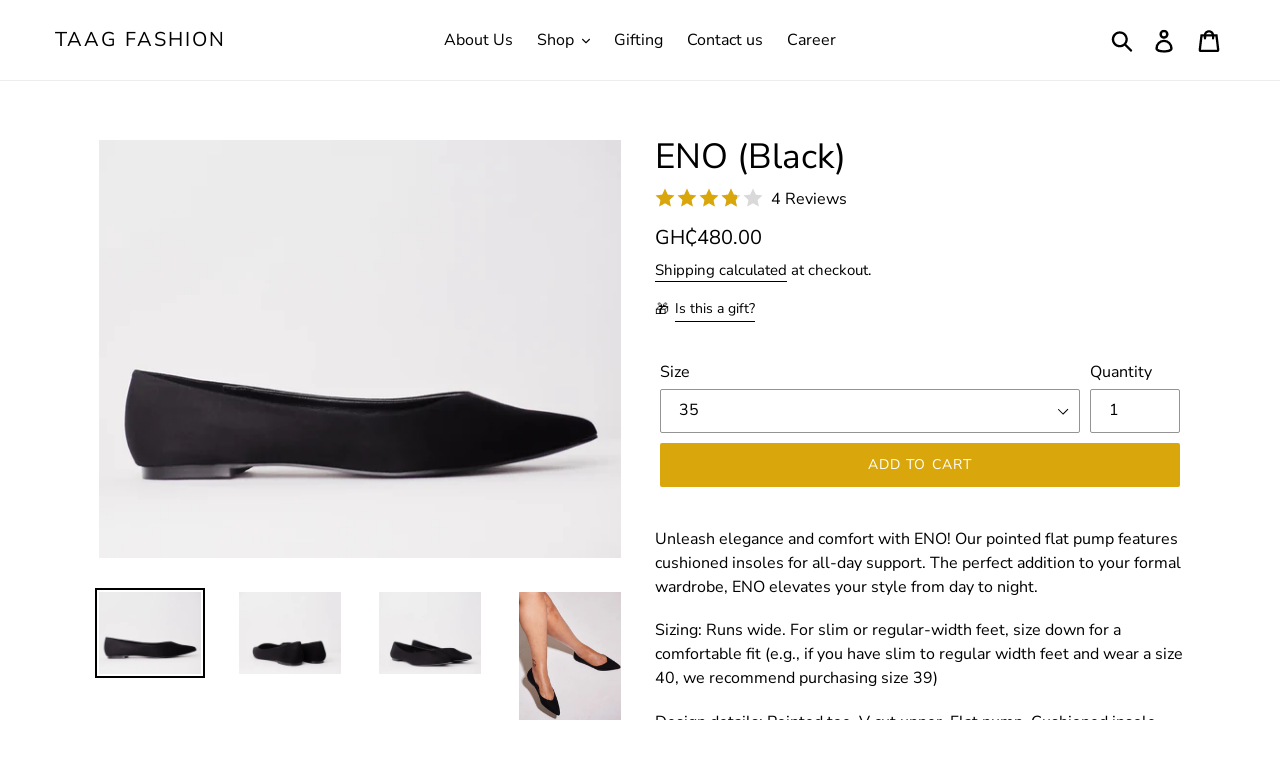

--- FILE ---
content_type: text/html; charset=utf-8
request_url: https://taagfashion.com/products/eno-black
body_size: 35614
content:
<!doctype html>
<!--[if IE 9]> <html class="ie9 no-js" lang="en"> <![endif]-->
<!--[if (gt IE 9)|!(IE)]><!--> <html class="no-js" lang="en"> <!--<![endif]-->
<head>
<script>
window.KiwiSizing = window.KiwiSizing === undefined ? {} : window.KiwiSizing;
KiwiSizing.shop = "taagfashion.myshopify.com";


KiwiSizing.data = {
  collections: "261799673907,476527755560,464776266024",
  tags: "Flats,In Stock",
  product: "9024253493544",
  vendor: "TAAG 10",
  type: "Flats",
  title: "ENO (Black)",
  images: ["\/\/taagfashion.com\/cdn\/shop\/files\/IMG_2738_7774e2bd-6df5-4224-9bac-44abe64f24a2.jpg?v=1728997081","\/\/taagfashion.com\/cdn\/shop\/files\/IMG_2847_48ef63ea-24ca-40e5-9188-18f9f00f8382.jpg?v=1728997081","\/\/taagfashion.com\/cdn\/shop\/files\/IMG_2855_f47466bf-6565-4dbe-b3ff-cac34b98912b.jpg?v=1728997081","\/\/taagfashion.com\/cdn\/shop\/files\/IMG_2778_c9ae319f-89db-4c53-8d69-6ee8bba8b178.jpg?v=1728997081","\/\/taagfashion.com\/cdn\/shop\/files\/IMG_2777_d0ec7555-25e7-42a7-9fb5-439386aa5b83.jpg?v=1728997081","\/\/taagfashion.com\/cdn\/shop\/files\/IMG_2786_b5c4391d-c7be-4d68-bbb4-bf5bca0ee0f1.jpg?v=1728997081"],
  options: [{"name":"Size","position":1,"values":["35","36","37","38","39","40","41","42","43","44","45"]}],
  variants: [{"id":48045681901864,"title":"35","option1":"35","option2":null,"option3":null,"sku":"TF-FLENBLA-35-0089-24","requires_shipping":true,"taxable":true,"featured_image":null,"available":true,"name":"ENO (Black) - 35","public_title":"35","options":["35"],"price":48000,"weight":0,"compare_at_price":null,"inventory_management":"shopify","barcode":"76415524","requires_selling_plan":false,"selling_plan_allocations":[]},{"id":48045681934632,"title":"36","option1":"36","option2":null,"option3":null,"sku":"TF-FLENBLA-36-0090-24","requires_shipping":true,"taxable":true,"featured_image":null,"available":false,"name":"ENO (Black) - 36","public_title":"36","options":["36"],"price":48000,"weight":0,"compare_at_price":null,"inventory_management":"shopify","barcode":"76448292","requires_selling_plan":false,"selling_plan_allocations":[]},{"id":48045681967400,"title":"37","option1":"37","option2":null,"option3":null,"sku":"TF-FLENBLA-37-0091-24","requires_shipping":true,"taxable":true,"featured_image":null,"available":false,"name":"ENO (Black) - 37","public_title":"37","options":["37"],"price":48000,"weight":0,"compare_at_price":null,"inventory_management":"shopify","barcode":"76481060","requires_selling_plan":false,"selling_plan_allocations":[]},{"id":48045682000168,"title":"38","option1":"38","option2":null,"option3":null,"sku":"TF-FLENBLA-38-0092-24","requires_shipping":true,"taxable":true,"featured_image":null,"available":false,"name":"ENO (Black) - 38","public_title":"38","options":["38"],"price":48000,"weight":0,"compare_at_price":null,"inventory_management":"shopify","barcode":"76513828","requires_selling_plan":false,"selling_plan_allocations":[]},{"id":48045682032936,"title":"39","option1":"39","option2":null,"option3":null,"sku":"TF-FLENBLA-39-0093-24","requires_shipping":true,"taxable":true,"featured_image":null,"available":true,"name":"ENO (Black) - 39","public_title":"39","options":["39"],"price":48000,"weight":0,"compare_at_price":null,"inventory_management":"shopify","barcode":"76546596","requires_selling_plan":false,"selling_plan_allocations":[]},{"id":48045682065704,"title":"40","option1":"40","option2":null,"option3":null,"sku":"TF-FLENBLA-40-0094-24","requires_shipping":true,"taxable":true,"featured_image":null,"available":true,"name":"ENO (Black) - 40","public_title":"40","options":["40"],"price":48000,"weight":0,"compare_at_price":null,"inventory_management":"shopify","barcode":"76579364","requires_selling_plan":false,"selling_plan_allocations":[]},{"id":48045682098472,"title":"41","option1":"41","option2":null,"option3":null,"sku":"TF-FLENBLA-41-0095-24","requires_shipping":true,"taxable":true,"featured_image":null,"available":true,"name":"ENO (Black) - 41","public_title":"41","options":["41"],"price":48000,"weight":0,"compare_at_price":null,"inventory_management":"shopify","barcode":"76612132","requires_selling_plan":false,"selling_plan_allocations":[]},{"id":48045682131240,"title":"42","option1":"42","option2":null,"option3":null,"sku":"TF-FLENBLA-42-0096-24","requires_shipping":true,"taxable":true,"featured_image":null,"available":false,"name":"ENO (Black) - 42","public_title":"42","options":["42"],"price":48000,"weight":0,"compare_at_price":null,"inventory_management":"shopify","barcode":"76644900","requires_selling_plan":false,"selling_plan_allocations":[]},{"id":48045682164008,"title":"43","option1":"43","option2":null,"option3":null,"sku":"TF-FLENBLA-43-0097-24","requires_shipping":true,"taxable":true,"featured_image":null,"available":false,"name":"ENO (Black) - 43","public_title":"43","options":["43"],"price":48000,"weight":0,"compare_at_price":null,"inventory_management":"shopify","barcode":"76677668","requires_selling_plan":false,"selling_plan_allocations":[]},{"id":48045682196776,"title":"44","option1":"44","option2":null,"option3":null,"sku":"TF-FLENBLA-44-0098-24","requires_shipping":true,"taxable":true,"featured_image":null,"available":false,"name":"ENO (Black) - 44","public_title":"44","options":["44"],"price":48000,"weight":0,"compare_at_price":null,"inventory_management":"shopify","barcode":"76710436","requires_selling_plan":false,"selling_plan_allocations":[]},{"id":48045682229544,"title":"45","option1":"45","option2":null,"option3":null,"sku":"TF-FLENBLA-45-0099-24","requires_shipping":true,"taxable":true,"featured_image":null,"available":false,"name":"ENO (Black) - 45","public_title":"45","options":["45"],"price":48000,"weight":0,"compare_at_price":null,"inventory_management":"shopify","barcode":"76743204","requires_selling_plan":false,"selling_plan_allocations":[]}],
};

</script>

  <meta charset="utf-8">
  <meta http-equiv="X-UA-Compatible" content="IE=edge,chrome=1">
  <meta name="viewport" content="width=device-width,initial-scale=1">
  <meta name="theme-color" content="#d9a70b">
  <link rel="canonical" href="https://taagfashion.com/products/eno-black"><link rel="shortcut icon" href="//taagfashion.com/cdn/shop/files/FullSizeRender.jpg_1e55c6c7-fe38-4693-8b64-3e7f3a69dfe0_32x32.JPG?v=1615924599" type="image/png"><title>ENO (Black)
&ndash; TAAG Fashion</title><meta name="description" content="Unleash elegance and comfort with ENO! Our pointed flat pump features cushioned insoles for all-day support. The perfect addition to your formal wardrobe, ENO elevates your style from day to night.  Sizing: Runs wide. For slim or regular-width feet, size down for a comfortable fit (e.g., if you have slim to regular wid"><!-- /snippets/social-meta-tags.liquid -->




<meta property="og:site_name" content="TAAG Fashion">
<meta property="og:url" content="https://taagfashion.com/products/eno-black">
<meta property="og:title" content="ENO (Black)">
<meta property="og:type" content="product">
<meta property="og:description" content="Unleash elegance and comfort with ENO! Our pointed flat pump features cushioned insoles for all-day support. The perfect addition to your formal wardrobe, ENO elevates your style from day to night.  Sizing: Runs wide. For slim or regular-width feet, size down for a comfortable fit (e.g., if you have slim to regular wid">

  <meta property="og:price:amount" content="480.00">
  <meta property="og:price:currency" content="GHS">

<meta property="og:image" content="http://taagfashion.com/cdn/shop/files/IMG_2738_7774e2bd-6df5-4224-9bac-44abe64f24a2_1200x1200.jpg?v=1728997081"><meta property="og:image" content="http://taagfashion.com/cdn/shop/files/IMG_2847_48ef63ea-24ca-40e5-9188-18f9f00f8382_1200x1200.jpg?v=1728997081"><meta property="og:image" content="http://taagfashion.com/cdn/shop/files/IMG_2855_f47466bf-6565-4dbe-b3ff-cac34b98912b_1200x1200.jpg?v=1728997081">
<meta property="og:image:secure_url" content="https://taagfashion.com/cdn/shop/files/IMG_2738_7774e2bd-6df5-4224-9bac-44abe64f24a2_1200x1200.jpg?v=1728997081"><meta property="og:image:secure_url" content="https://taagfashion.com/cdn/shop/files/IMG_2847_48ef63ea-24ca-40e5-9188-18f9f00f8382_1200x1200.jpg?v=1728997081"><meta property="og:image:secure_url" content="https://taagfashion.com/cdn/shop/files/IMG_2855_f47466bf-6565-4dbe-b3ff-cac34b98912b_1200x1200.jpg?v=1728997081">


  <meta name="twitter:site" content="@taagfashion">

<meta name="twitter:card" content="summary_large_image">
<meta name="twitter:title" content="ENO (Black)">
<meta name="twitter:description" content="Unleash elegance and comfort with ENO! Our pointed flat pump features cushioned insoles for all-day support. The perfect addition to your formal wardrobe, ENO elevates your style from day to night.  Sizing: Runs wide. For slim or regular-width feet, size down for a comfortable fit (e.g., if you have slim to regular wid">


  <link href="//taagfashion.com/cdn/shop/t/1/assets/theme.scss.css?v=42190442557903353901764261023" rel="stylesheet" type="text/css" media="all" />

  <script>
    var theme = {
      strings: {
        addToCart: "Add to cart",
        soldOut: "Sold Out",
        unavailable: "Unavailable",
        regularPrice: "Regular price",
        sale: "Sale",
        showMore: "Show More",
        showLess: "Show Less",
        addressError: "Error looking up that address",
        addressNoResults: "No results for that address",
        addressQueryLimit: "You have exceeded the Google API usage limit. Consider upgrading to a \u003ca href=\"https:\/\/developers.google.com\/maps\/premium\/usage-limits\"\u003ePremium Plan\u003c\/a\u003e.",
        authError: "There was a problem authenticating your Google Maps account.",
        newWindow: "Opens in a new window.",
        external: "Opens external website.",
        newWindowExternal: "Opens external website in a new window."
      },
      moneyFormat: "GH₵{{amount}}"
    }

    document.documentElement.className = document.documentElement.className.replace('no-js', 'js');
  </script>

  <!--[if (lte IE 9) ]><script src="//taagfashion.com/cdn/shop/t/1/assets/match-media.min.js?v=22265819453975888031536261365" type="text/javascript"></script><![endif]--><!--[if (gt IE 9)|!(IE)]><!--><script src="//taagfashion.com/cdn/shop/t/1/assets/lazysizes.js?v=68441465964607740661536261364" async="async"></script><!--<![endif]-->
  <!--[if lte IE 9]><script src="//taagfashion.com/cdn/shop/t/1/assets/lazysizes.min.js?v=3693"></script><![endif]-->

  <!--[if (gt IE 9)|!(IE)]><!--><script src="//taagfashion.com/cdn/shop/t/1/assets/vendor.js?v=121857302354663160541536261365" defer="defer"></script><!--<![endif]-->
  <!--[if lte IE 9]><script src="//taagfashion.com/cdn/shop/t/1/assets/vendor.js?v=121857302354663160541536261365"></script><![endif]-->

  <!--[if (gt IE 9)|!(IE)]><!--><script src="//taagfashion.com/cdn/shop/t/1/assets/theme.js?v=161950477018278326151639408237" defer="defer"></script><!--<![endif]-->
  <!--[if lte IE 9]><script src="//taagfashion.com/cdn/shop/t/1/assets/theme.js?v=161950477018278326151639408237"></script><![endif]-->

  

  <!-- Avada Email Marketing Script -->
 

<script>window.AVADA_EM_POPUP_CACHE = 1702633292408;window.AVADA_EM_PUSH_CACHE = 1702633237749;</script>









<script type="text/javascript">
  window.AVADA_EM = window.AVADA_EM || {};

  window.AVADA_EM.product = {
    id: 9024253493544,
    title: "ENO (Black)",
    variants: [{"id":48045681901864,"title":"35","option1":"35","option2":null,"option3":null,"sku":"TF-FLENBLA-35-0089-24","requires_shipping":true,"taxable":true,"featured_image":null,"available":true,"name":"ENO (Black) - 35","public_title":"35","options":["35"],"price":48000,"weight":0,"compare_at_price":null,"inventory_management":"shopify","barcode":"76415524","requires_selling_plan":false,"selling_plan_allocations":[]},{"id":48045681934632,"title":"36","option1":"36","option2":null,"option3":null,"sku":"TF-FLENBLA-36-0090-24","requires_shipping":true,"taxable":true,"featured_image":null,"available":false,"name":"ENO (Black) - 36","public_title":"36","options":["36"],"price":48000,"weight":0,"compare_at_price":null,"inventory_management":"shopify","barcode":"76448292","requires_selling_plan":false,"selling_plan_allocations":[]},{"id":48045681967400,"title":"37","option1":"37","option2":null,"option3":null,"sku":"TF-FLENBLA-37-0091-24","requires_shipping":true,"taxable":true,"featured_image":null,"available":false,"name":"ENO (Black) - 37","public_title":"37","options":["37"],"price":48000,"weight":0,"compare_at_price":null,"inventory_management":"shopify","barcode":"76481060","requires_selling_plan":false,"selling_plan_allocations":[]},{"id":48045682000168,"title":"38","option1":"38","option2":null,"option3":null,"sku":"TF-FLENBLA-38-0092-24","requires_shipping":true,"taxable":true,"featured_image":null,"available":false,"name":"ENO (Black) - 38","public_title":"38","options":["38"],"price":48000,"weight":0,"compare_at_price":null,"inventory_management":"shopify","barcode":"76513828","requires_selling_plan":false,"selling_plan_allocations":[]},{"id":48045682032936,"title":"39","option1":"39","option2":null,"option3":null,"sku":"TF-FLENBLA-39-0093-24","requires_shipping":true,"taxable":true,"featured_image":null,"available":true,"name":"ENO (Black) - 39","public_title":"39","options":["39"],"price":48000,"weight":0,"compare_at_price":null,"inventory_management":"shopify","barcode":"76546596","requires_selling_plan":false,"selling_plan_allocations":[]},{"id":48045682065704,"title":"40","option1":"40","option2":null,"option3":null,"sku":"TF-FLENBLA-40-0094-24","requires_shipping":true,"taxable":true,"featured_image":null,"available":true,"name":"ENO (Black) - 40","public_title":"40","options":["40"],"price":48000,"weight":0,"compare_at_price":null,"inventory_management":"shopify","barcode":"76579364","requires_selling_plan":false,"selling_plan_allocations":[]},{"id":48045682098472,"title":"41","option1":"41","option2":null,"option3":null,"sku":"TF-FLENBLA-41-0095-24","requires_shipping":true,"taxable":true,"featured_image":null,"available":true,"name":"ENO (Black) - 41","public_title":"41","options":["41"],"price":48000,"weight":0,"compare_at_price":null,"inventory_management":"shopify","barcode":"76612132","requires_selling_plan":false,"selling_plan_allocations":[]},{"id":48045682131240,"title":"42","option1":"42","option2":null,"option3":null,"sku":"TF-FLENBLA-42-0096-24","requires_shipping":true,"taxable":true,"featured_image":null,"available":false,"name":"ENO (Black) - 42","public_title":"42","options":["42"],"price":48000,"weight":0,"compare_at_price":null,"inventory_management":"shopify","barcode":"76644900","requires_selling_plan":false,"selling_plan_allocations":[]},{"id":48045682164008,"title":"43","option1":"43","option2":null,"option3":null,"sku":"TF-FLENBLA-43-0097-24","requires_shipping":true,"taxable":true,"featured_image":null,"available":false,"name":"ENO (Black) - 43","public_title":"43","options":["43"],"price":48000,"weight":0,"compare_at_price":null,"inventory_management":"shopify","barcode":"76677668","requires_selling_plan":false,"selling_plan_allocations":[]},{"id":48045682196776,"title":"44","option1":"44","option2":null,"option3":null,"sku":"TF-FLENBLA-44-0098-24","requires_shipping":true,"taxable":true,"featured_image":null,"available":false,"name":"ENO (Black) - 44","public_title":"44","options":["44"],"price":48000,"weight":0,"compare_at_price":null,"inventory_management":"shopify","barcode":"76710436","requires_selling_plan":false,"selling_plan_allocations":[]},{"id":48045682229544,"title":"45","option1":"45","option2":null,"option3":null,"sku":"TF-FLENBLA-45-0099-24","requires_shipping":true,"taxable":true,"featured_image":null,"available":false,"name":"ENO (Black) - 45","public_title":"45","options":["45"],"price":48000,"weight":0,"compare_at_price":null,"inventory_management":"shopify","barcode":"76743204","requires_selling_plan":false,"selling_plan_allocations":[]}],
    selectedVariant: null,
    vendor: "TAAG 10",
    productType: "Flats",
    collections: ["All","Flats","giftit"],
    image: "https://taagfashion.com/cdn/shop/files/IMG_2738_7774e2bd-6df5-4224-9bac-44abe64f24a2_grande.jpg?v=1728997081",
    url: "https://taagfashion.com/products/eno-black",
    price: 48000,
    tags: ["Flats","In Stock"],
  };
</script>


        <script>
            const date = new Date();
            window.AVADA_EM = window.AVADA_EM || {};
            window.AVADA_EM.template = "product";
            window.AVADA_EM.shopId = 'SdWMuLxa9JvjeyjjiuQK';
            window.AVADA_EM.disablePopupScript = true;
            window.AVADA_EM.disableTrackingScript = true;
            window.AVADA_EM.disablePushScript = true;
            const params = new URL(document.location).searchParams;
            if (params.get('_avde') && params.get('redirectUrl')) {
              window.location.replace(params.get('redirectUrl'));
            }
            window.AVADA_EM.isTrackingEnabled = true;
            window.AVADA_EM.cart = {"note":null,"attributes":{},"original_total_price":0,"total_price":0,"total_discount":0,"total_weight":0.0,"item_count":0,"items":[],"requires_shipping":false,"currency":"GHS","items_subtotal_price":0,"cart_level_discount_applications":[],"checkout_charge_amount":0};
        </script>
  <!-- /Avada Email Marketing Script -->

<script>window.performance && window.performance.mark && window.performance.mark('shopify.content_for_header.start');</script><meta name="facebook-domain-verification" content="rcpoq2ozvc3b3j3kdve2pzoo6ezgng">
<meta name="google-site-verification" content="zHTChidH7Hyej9A0LR95QhwYg3vab70GavFz0ixuupY">
<meta id="shopify-digital-wallet" name="shopify-digital-wallet" content="/3494215792/digital_wallets/dialog">
<link rel="alternate" type="application/json+oembed" href="https://taagfashion.com/products/eno-black.oembed">
<script async="async" src="/checkouts/internal/preloads.js?locale=en-GH"></script>
<script id="shopify-features" type="application/json">{"accessToken":"ac8f8c18987a865334debcc1e3699f80","betas":["rich-media-storefront-analytics"],"domain":"taagfashion.com","predictiveSearch":true,"shopId":3494215792,"locale":"en"}</script>
<script>var Shopify = Shopify || {};
Shopify.shop = "taagfashion.myshopify.com";
Shopify.locale = "en";
Shopify.currency = {"active":"GHS","rate":"1.0"};
Shopify.country = "GH";
Shopify.theme = {"name":"Debut","id":35656826992,"schema_name":"Debut","schema_version":"8.0.0","theme_store_id":796,"role":"main"};
Shopify.theme.handle = "null";
Shopify.theme.style = {"id":null,"handle":null};
Shopify.cdnHost = "taagfashion.com/cdn";
Shopify.routes = Shopify.routes || {};
Shopify.routes.root = "/";</script>
<script type="module">!function(o){(o.Shopify=o.Shopify||{}).modules=!0}(window);</script>
<script>!function(o){function n(){var o=[];function n(){o.push(Array.prototype.slice.apply(arguments))}return n.q=o,n}var t=o.Shopify=o.Shopify||{};t.loadFeatures=n(),t.autoloadFeatures=n()}(window);</script>
<script id="shop-js-analytics" type="application/json">{"pageType":"product"}</script>
<script defer="defer" async type="module" src="//taagfashion.com/cdn/shopifycloud/shop-js/modules/v2/client.init-shop-cart-sync_BT-GjEfc.en.esm.js"></script>
<script defer="defer" async type="module" src="//taagfashion.com/cdn/shopifycloud/shop-js/modules/v2/chunk.common_D58fp_Oc.esm.js"></script>
<script defer="defer" async type="module" src="//taagfashion.com/cdn/shopifycloud/shop-js/modules/v2/chunk.modal_xMitdFEc.esm.js"></script>
<script type="module">
  await import("//taagfashion.com/cdn/shopifycloud/shop-js/modules/v2/client.init-shop-cart-sync_BT-GjEfc.en.esm.js");
await import("//taagfashion.com/cdn/shopifycloud/shop-js/modules/v2/chunk.common_D58fp_Oc.esm.js");
await import("//taagfashion.com/cdn/shopifycloud/shop-js/modules/v2/chunk.modal_xMitdFEc.esm.js");

  window.Shopify.SignInWithShop?.initShopCartSync?.({"fedCMEnabled":true,"windoidEnabled":true});

</script>
<script>(function() {
  var isLoaded = false;
  function asyncLoad() {
    if (isLoaded) return;
    isLoaded = true;
    var urls = ["https:\/\/sf.bayengage.com\/sf.js?t=74897aaac49b\u0026v=1669141310\u0026shop=taagfashion.myshopify.com","https:\/\/app.kiwisizing.com\/web\/js\/dist\/kiwiSizing\/plugin\/SizingPlugin.prod.js?v=330\u0026shop=taagfashion.myshopify.com","https:\/\/cdn.vstar.app\/static\/js\/thankyou.js?shop=taagfashion.myshopify.com","https:\/\/cdn.nfcube.com\/instafeed-5b983625884a5695ee7a0b6eb4eebb20.js?shop=taagfashion.myshopify.com","\/\/backinstock.useamp.com\/widget\/45970_1767157166.js?category=bis\u0026v=6\u0026shop=taagfashion.myshopify.com"];
    for (var i = 0; i < urls.length; i++) {
      var s = document.createElement('script');
      s.type = 'text/javascript';
      s.async = true;
      s.src = urls[i];
      var x = document.getElementsByTagName('script')[0];
      x.parentNode.insertBefore(s, x);
    }
  };
  if(window.attachEvent) {
    window.attachEvent('onload', asyncLoad);
  } else {
    window.addEventListener('load', asyncLoad, false);
  }
})();</script>
<script id="__st">var __st={"a":3494215792,"offset":0,"reqid":"574a92a5-e66a-41f9-9eb0-a9fca4390b3c-1769120882","pageurl":"taagfashion.com\/products\/eno-black","u":"4f9474e6610b","p":"product","rtyp":"product","rid":9024253493544};</script>
<script>window.ShopifyPaypalV4VisibilityTracking = true;</script>
<script id="captcha-bootstrap">!function(){'use strict';const t='contact',e='account',n='new_comment',o=[[t,t],['blogs',n],['comments',n],[t,'customer']],c=[[e,'customer_login'],[e,'guest_login'],[e,'recover_customer_password'],[e,'create_customer']],r=t=>t.map((([t,e])=>`form[action*='/${t}']:not([data-nocaptcha='true']) input[name='form_type'][value='${e}']`)).join(','),a=t=>()=>t?[...document.querySelectorAll(t)].map((t=>t.form)):[];function s(){const t=[...o],e=r(t);return a(e)}const i='password',u='form_key',d=['recaptcha-v3-token','g-recaptcha-response','h-captcha-response',i],f=()=>{try{return window.sessionStorage}catch{return}},m='__shopify_v',_=t=>t.elements[u];function p(t,e,n=!1){try{const o=window.sessionStorage,c=JSON.parse(o.getItem(e)),{data:r}=function(t){const{data:e,action:n}=t;return t[m]||n?{data:e,action:n}:{data:t,action:n}}(c);for(const[e,n]of Object.entries(r))t.elements[e]&&(t.elements[e].value=n);n&&o.removeItem(e)}catch(o){console.error('form repopulation failed',{error:o})}}const l='form_type',E='cptcha';function T(t){t.dataset[E]=!0}const w=window,h=w.document,L='Shopify',v='ce_forms',y='captcha';let A=!1;((t,e)=>{const n=(g='f06e6c50-85a8-45c8-87d0-21a2b65856fe',I='https://cdn.shopify.com/shopifycloud/storefront-forms-hcaptcha/ce_storefront_forms_captcha_hcaptcha.v1.5.2.iife.js',D={infoText:'Protected by hCaptcha',privacyText:'Privacy',termsText:'Terms'},(t,e,n)=>{const o=w[L][v],c=o.bindForm;if(c)return c(t,g,e,D).then(n);var r;o.q.push([[t,g,e,D],n]),r=I,A||(h.body.append(Object.assign(h.createElement('script'),{id:'captcha-provider',async:!0,src:r})),A=!0)});var g,I,D;w[L]=w[L]||{},w[L][v]=w[L][v]||{},w[L][v].q=[],w[L][y]=w[L][y]||{},w[L][y].protect=function(t,e){n(t,void 0,e),T(t)},Object.freeze(w[L][y]),function(t,e,n,w,h,L){const[v,y,A,g]=function(t,e,n){const i=e?o:[],u=t?c:[],d=[...i,...u],f=r(d),m=r(i),_=r(d.filter((([t,e])=>n.includes(e))));return[a(f),a(m),a(_),s()]}(w,h,L),I=t=>{const e=t.target;return e instanceof HTMLFormElement?e:e&&e.form},D=t=>v().includes(t);t.addEventListener('submit',(t=>{const e=I(t);if(!e)return;const n=D(e)&&!e.dataset.hcaptchaBound&&!e.dataset.recaptchaBound,o=_(e),c=g().includes(e)&&(!o||!o.value);(n||c)&&t.preventDefault(),c&&!n&&(function(t){try{if(!f())return;!function(t){const e=f();if(!e)return;const n=_(t);if(!n)return;const o=n.value;o&&e.removeItem(o)}(t);const e=Array.from(Array(32),(()=>Math.random().toString(36)[2])).join('');!function(t,e){_(t)||t.append(Object.assign(document.createElement('input'),{type:'hidden',name:u})),t.elements[u].value=e}(t,e),function(t,e){const n=f();if(!n)return;const o=[...t.querySelectorAll(`input[type='${i}']`)].map((({name:t})=>t)),c=[...d,...o],r={};for(const[a,s]of new FormData(t).entries())c.includes(a)||(r[a]=s);n.setItem(e,JSON.stringify({[m]:1,action:t.action,data:r}))}(t,e)}catch(e){console.error('failed to persist form',e)}}(e),e.submit())}));const S=(t,e)=>{t&&!t.dataset[E]&&(n(t,e.some((e=>e===t))),T(t))};for(const o of['focusin','change'])t.addEventListener(o,(t=>{const e=I(t);D(e)&&S(e,y())}));const B=e.get('form_key'),M=e.get(l),P=B&&M;t.addEventListener('DOMContentLoaded',(()=>{const t=y();if(P)for(const e of t)e.elements[l].value===M&&p(e,B);[...new Set([...A(),...v().filter((t=>'true'===t.dataset.shopifyCaptcha))])].forEach((e=>S(e,t)))}))}(h,new URLSearchParams(w.location.search),n,t,e,['guest_login'])})(!0,!0)}();</script>
<script integrity="sha256-4kQ18oKyAcykRKYeNunJcIwy7WH5gtpwJnB7kiuLZ1E=" data-source-attribution="shopify.loadfeatures" defer="defer" src="//taagfashion.com/cdn/shopifycloud/storefront/assets/storefront/load_feature-a0a9edcb.js" crossorigin="anonymous"></script>
<script data-source-attribution="shopify.dynamic_checkout.dynamic.init">var Shopify=Shopify||{};Shopify.PaymentButton=Shopify.PaymentButton||{isStorefrontPortableWallets:!0,init:function(){window.Shopify.PaymentButton.init=function(){};var t=document.createElement("script");t.src="https://taagfashion.com/cdn/shopifycloud/portable-wallets/latest/portable-wallets.en.js",t.type="module",document.head.appendChild(t)}};
</script>
<script data-source-attribution="shopify.dynamic_checkout.buyer_consent">
  function portableWalletsHideBuyerConsent(e){var t=document.getElementById("shopify-buyer-consent"),n=document.getElementById("shopify-subscription-policy-button");t&&n&&(t.classList.add("hidden"),t.setAttribute("aria-hidden","true"),n.removeEventListener("click",e))}function portableWalletsShowBuyerConsent(e){var t=document.getElementById("shopify-buyer-consent"),n=document.getElementById("shopify-subscription-policy-button");t&&n&&(t.classList.remove("hidden"),t.removeAttribute("aria-hidden"),n.addEventListener("click",e))}window.Shopify?.PaymentButton&&(window.Shopify.PaymentButton.hideBuyerConsent=portableWalletsHideBuyerConsent,window.Shopify.PaymentButton.showBuyerConsent=portableWalletsShowBuyerConsent);
</script>
<script data-source-attribution="shopify.dynamic_checkout.cart.bootstrap">document.addEventListener("DOMContentLoaded",(function(){function t(){return document.querySelector("shopify-accelerated-checkout-cart, shopify-accelerated-checkout")}if(t())Shopify.PaymentButton.init();else{new MutationObserver((function(e,n){t()&&(Shopify.PaymentButton.init(),n.disconnect())})).observe(document.body,{childList:!0,subtree:!0})}}));
</script>
<script id='scb4127' type='text/javascript' async='' src='https://taagfashion.com/cdn/shopifycloud/privacy-banner/storefront-banner.js'></script>
<script>window.performance && window.performance.mark && window.performance.mark('shopify.content_for_header.end');</script>

    
  
    <script id="streamthing_delivery_date_embed_script_product">
      const productFormInput = document.querySelector('form[action="/cart/add"] input[type="submit"]');
      const productFormButton = document.querySelector('form[action="/cart/add"] button[type="submit"]');
      productFormInput ? productFormInput.disabled = true : null;
      productFormButton ? productFormButton.disabled = true : null;
    </script>
  
    
  
  

   
<style id="priceBlock">
	 .grid--view-items .grid__item .price{
		 visibility: hidden;
	} 
	 .product-single .price{
		 visibility: hidden;
	} 
</style>
<script>
try {
	 document.addEventListener("DOMSubtreeModified", function(){
		 var labels1 = document.querySelectorAll(".selector-wrapper");
		 for(let i =0; i<labels1.length; i++) {
			 let ele = labels1[i]; 
			 if(ele.innerHTML.toLowerCase().includes("currencycountry") && ele.style.display != "none"){
				 ele.style.display = "none";
			 }
		}
	});
}catch(error){
	 console.log("Pricing by country -->",error); 
	 let ele = document.getElementById("priceBlock"); 
	 ele.innerHTML = ".grid--view-items .grid__item .price{visibility: visible;}.product-single .price{visibility: visible;}" 
}
</script>

    <script>
      var wsShop = "taagfashion.myshopify.com" 
      window.wscc_markets = [];
      
        window.wscc_markets = [];
        
          window.wscc_markets.push({
            country_code:"AF",
            country:"Afghanistan",
            currency_code:"GHS",
            symbol:"₵"
          });
        
          window.wscc_markets.push({
            country_code:"AX",
            country:"Åland Islands",
            currency_code:"GHS",
            symbol:"₵"
          });
        
          window.wscc_markets.push({
            country_code:"AL",
            country:"Albania",
            currency_code:"GHS",
            symbol:"₵"
          });
        
          window.wscc_markets.push({
            country_code:"DZ",
            country:"Algeria",
            currency_code:"GHS",
            symbol:"₵"
          });
        
          window.wscc_markets.push({
            country_code:"AD",
            country:"Andorra",
            currency_code:"GHS",
            symbol:"₵"
          });
        
          window.wscc_markets.push({
            country_code:"AO",
            country:"Angola",
            currency_code:"GHS",
            symbol:"₵"
          });
        
          window.wscc_markets.push({
            country_code:"AI",
            country:"Anguilla",
            currency_code:"GHS",
            symbol:"₵"
          });
        
          window.wscc_markets.push({
            country_code:"AG",
            country:"Antigua &amp; Barbuda",
            currency_code:"GHS",
            symbol:"₵"
          });
        
          window.wscc_markets.push({
            country_code:"AR",
            country:"Argentina",
            currency_code:"GHS",
            symbol:"₵"
          });
        
          window.wscc_markets.push({
            country_code:"AM",
            country:"Armenia",
            currency_code:"GHS",
            symbol:"₵"
          });
        
          window.wscc_markets.push({
            country_code:"AW",
            country:"Aruba",
            currency_code:"GHS",
            symbol:"₵"
          });
        
          window.wscc_markets.push({
            country_code:"AC",
            country:"Ascension Island",
            currency_code:"GHS",
            symbol:"₵"
          });
        
          window.wscc_markets.push({
            country_code:"AU",
            country:"Australia",
            currency_code:"GHS",
            symbol:"₵"
          });
        
          window.wscc_markets.push({
            country_code:"AT",
            country:"Austria",
            currency_code:"GHS",
            symbol:"₵"
          });
        
          window.wscc_markets.push({
            country_code:"AZ",
            country:"Azerbaijan",
            currency_code:"GHS",
            symbol:"₵"
          });
        
          window.wscc_markets.push({
            country_code:"BS",
            country:"Bahamas",
            currency_code:"GHS",
            symbol:"₵"
          });
        
          window.wscc_markets.push({
            country_code:"BH",
            country:"Bahrain",
            currency_code:"GHS",
            symbol:"₵"
          });
        
          window.wscc_markets.push({
            country_code:"BD",
            country:"Bangladesh",
            currency_code:"GHS",
            symbol:"₵"
          });
        
          window.wscc_markets.push({
            country_code:"BB",
            country:"Barbados",
            currency_code:"GHS",
            symbol:"₵"
          });
        
          window.wscc_markets.push({
            country_code:"BY",
            country:"Belarus",
            currency_code:"GHS",
            symbol:"₵"
          });
        
          window.wscc_markets.push({
            country_code:"BE",
            country:"Belgium",
            currency_code:"GHS",
            symbol:"₵"
          });
        
          window.wscc_markets.push({
            country_code:"BZ",
            country:"Belize",
            currency_code:"GHS",
            symbol:"₵"
          });
        
          window.wscc_markets.push({
            country_code:"BJ",
            country:"Benin",
            currency_code:"GHS",
            symbol:"₵"
          });
        
          window.wscc_markets.push({
            country_code:"BM",
            country:"Bermuda",
            currency_code:"GHS",
            symbol:"₵"
          });
        
          window.wscc_markets.push({
            country_code:"BT",
            country:"Bhutan",
            currency_code:"GHS",
            symbol:"₵"
          });
        
          window.wscc_markets.push({
            country_code:"BO",
            country:"Bolivia",
            currency_code:"GHS",
            symbol:"₵"
          });
        
          window.wscc_markets.push({
            country_code:"BA",
            country:"Bosnia &amp; Herzegovina",
            currency_code:"GHS",
            symbol:"₵"
          });
        
          window.wscc_markets.push({
            country_code:"BW",
            country:"Botswana",
            currency_code:"GHS",
            symbol:"₵"
          });
        
          window.wscc_markets.push({
            country_code:"BR",
            country:"Brazil",
            currency_code:"GHS",
            symbol:"₵"
          });
        
          window.wscc_markets.push({
            country_code:"IO",
            country:"British Indian Ocean Territory",
            currency_code:"GHS",
            symbol:"₵"
          });
        
          window.wscc_markets.push({
            country_code:"VG",
            country:"British Virgin Islands",
            currency_code:"GHS",
            symbol:"₵"
          });
        
          window.wscc_markets.push({
            country_code:"BN",
            country:"Brunei",
            currency_code:"GHS",
            symbol:"₵"
          });
        
          window.wscc_markets.push({
            country_code:"BG",
            country:"Bulgaria",
            currency_code:"GHS",
            symbol:"₵"
          });
        
          window.wscc_markets.push({
            country_code:"BF",
            country:"Burkina Faso",
            currency_code:"GHS",
            symbol:"₵"
          });
        
          window.wscc_markets.push({
            country_code:"BI",
            country:"Burundi",
            currency_code:"GHS",
            symbol:"₵"
          });
        
          window.wscc_markets.push({
            country_code:"KH",
            country:"Cambodia",
            currency_code:"GHS",
            symbol:"₵"
          });
        
          window.wscc_markets.push({
            country_code:"CM",
            country:"Cameroon",
            currency_code:"GHS",
            symbol:"₵"
          });
        
          window.wscc_markets.push({
            country_code:"CA",
            country:"Canada",
            currency_code:"GHS",
            symbol:"₵"
          });
        
          window.wscc_markets.push({
            country_code:"CV",
            country:"Cape Verde",
            currency_code:"GHS",
            symbol:"₵"
          });
        
          window.wscc_markets.push({
            country_code:"BQ",
            country:"Caribbean Netherlands",
            currency_code:"GHS",
            symbol:"₵"
          });
        
          window.wscc_markets.push({
            country_code:"KY",
            country:"Cayman Islands",
            currency_code:"GHS",
            symbol:"₵"
          });
        
          window.wscc_markets.push({
            country_code:"CF",
            country:"Central African Republic",
            currency_code:"GHS",
            symbol:"₵"
          });
        
          window.wscc_markets.push({
            country_code:"TD",
            country:"Chad",
            currency_code:"GHS",
            symbol:"₵"
          });
        
          window.wscc_markets.push({
            country_code:"CL",
            country:"Chile",
            currency_code:"GHS",
            symbol:"₵"
          });
        
          window.wscc_markets.push({
            country_code:"CN",
            country:"China",
            currency_code:"GHS",
            symbol:"₵"
          });
        
          window.wscc_markets.push({
            country_code:"CX",
            country:"Christmas Island",
            currency_code:"GHS",
            symbol:"₵"
          });
        
          window.wscc_markets.push({
            country_code:"CC",
            country:"Cocos (Keeling) Islands",
            currency_code:"GHS",
            symbol:"₵"
          });
        
          window.wscc_markets.push({
            country_code:"CO",
            country:"Colombia",
            currency_code:"GHS",
            symbol:"₵"
          });
        
          window.wscc_markets.push({
            country_code:"KM",
            country:"Comoros",
            currency_code:"GHS",
            symbol:"₵"
          });
        
          window.wscc_markets.push({
            country_code:"CG",
            country:"Congo - Brazzaville",
            currency_code:"GHS",
            symbol:"₵"
          });
        
          window.wscc_markets.push({
            country_code:"CD",
            country:"Congo - Kinshasa",
            currency_code:"GHS",
            symbol:"₵"
          });
        
          window.wscc_markets.push({
            country_code:"CK",
            country:"Cook Islands",
            currency_code:"GHS",
            symbol:"₵"
          });
        
          window.wscc_markets.push({
            country_code:"CR",
            country:"Costa Rica",
            currency_code:"GHS",
            symbol:"₵"
          });
        
          window.wscc_markets.push({
            country_code:"CI",
            country:"Côte d’Ivoire",
            currency_code:"GHS",
            symbol:"₵"
          });
        
          window.wscc_markets.push({
            country_code:"HR",
            country:"Croatia",
            currency_code:"GHS",
            symbol:"₵"
          });
        
          window.wscc_markets.push({
            country_code:"CW",
            country:"Curaçao",
            currency_code:"GHS",
            symbol:"₵"
          });
        
          window.wscc_markets.push({
            country_code:"CY",
            country:"Cyprus",
            currency_code:"GHS",
            symbol:"₵"
          });
        
          window.wscc_markets.push({
            country_code:"CZ",
            country:"Czechia",
            currency_code:"GHS",
            symbol:"₵"
          });
        
          window.wscc_markets.push({
            country_code:"DK",
            country:"Denmark",
            currency_code:"GHS",
            symbol:"₵"
          });
        
          window.wscc_markets.push({
            country_code:"DJ",
            country:"Djibouti",
            currency_code:"GHS",
            symbol:"₵"
          });
        
          window.wscc_markets.push({
            country_code:"DM",
            country:"Dominica",
            currency_code:"GHS",
            symbol:"₵"
          });
        
          window.wscc_markets.push({
            country_code:"DO",
            country:"Dominican Republic",
            currency_code:"GHS",
            symbol:"₵"
          });
        
          window.wscc_markets.push({
            country_code:"EC",
            country:"Ecuador",
            currency_code:"GHS",
            symbol:"₵"
          });
        
          window.wscc_markets.push({
            country_code:"EG",
            country:"Egypt",
            currency_code:"GHS",
            symbol:"₵"
          });
        
          window.wscc_markets.push({
            country_code:"SV",
            country:"El Salvador",
            currency_code:"GHS",
            symbol:"₵"
          });
        
          window.wscc_markets.push({
            country_code:"GQ",
            country:"Equatorial Guinea",
            currency_code:"GHS",
            symbol:"₵"
          });
        
          window.wscc_markets.push({
            country_code:"ER",
            country:"Eritrea",
            currency_code:"GHS",
            symbol:"₵"
          });
        
          window.wscc_markets.push({
            country_code:"EE",
            country:"Estonia",
            currency_code:"GHS",
            symbol:"₵"
          });
        
          window.wscc_markets.push({
            country_code:"SZ",
            country:"Eswatini",
            currency_code:"GHS",
            symbol:"₵"
          });
        
          window.wscc_markets.push({
            country_code:"ET",
            country:"Ethiopia",
            currency_code:"GHS",
            symbol:"₵"
          });
        
          window.wscc_markets.push({
            country_code:"FK",
            country:"Falkland Islands",
            currency_code:"GHS",
            symbol:"₵"
          });
        
          window.wscc_markets.push({
            country_code:"FO",
            country:"Faroe Islands",
            currency_code:"GHS",
            symbol:"₵"
          });
        
          window.wscc_markets.push({
            country_code:"FJ",
            country:"Fiji",
            currency_code:"GHS",
            symbol:"₵"
          });
        
          window.wscc_markets.push({
            country_code:"FI",
            country:"Finland",
            currency_code:"GHS",
            symbol:"₵"
          });
        
          window.wscc_markets.push({
            country_code:"FR",
            country:"France",
            currency_code:"GHS",
            symbol:"₵"
          });
        
          window.wscc_markets.push({
            country_code:"GF",
            country:"French Guiana",
            currency_code:"GHS",
            symbol:"₵"
          });
        
          window.wscc_markets.push({
            country_code:"PF",
            country:"French Polynesia",
            currency_code:"GHS",
            symbol:"₵"
          });
        
          window.wscc_markets.push({
            country_code:"TF",
            country:"French Southern Territories",
            currency_code:"GHS",
            symbol:"₵"
          });
        
          window.wscc_markets.push({
            country_code:"GA",
            country:"Gabon",
            currency_code:"GHS",
            symbol:"₵"
          });
        
          window.wscc_markets.push({
            country_code:"GM",
            country:"Gambia",
            currency_code:"GHS",
            symbol:"₵"
          });
        
          window.wscc_markets.push({
            country_code:"GE",
            country:"Georgia",
            currency_code:"GHS",
            symbol:"₵"
          });
        
          window.wscc_markets.push({
            country_code:"DE",
            country:"Germany",
            currency_code:"GHS",
            symbol:"₵"
          });
        
          window.wscc_markets.push({
            country_code:"GH",
            country:"Ghana",
            currency_code:"GHS",
            symbol:"₵"
          });
        
          window.wscc_markets.push({
            country_code:"GI",
            country:"Gibraltar",
            currency_code:"GHS",
            symbol:"₵"
          });
        
          window.wscc_markets.push({
            country_code:"GR",
            country:"Greece",
            currency_code:"GHS",
            symbol:"₵"
          });
        
          window.wscc_markets.push({
            country_code:"GL",
            country:"Greenland",
            currency_code:"GHS",
            symbol:"₵"
          });
        
          window.wscc_markets.push({
            country_code:"GD",
            country:"Grenada",
            currency_code:"GHS",
            symbol:"₵"
          });
        
          window.wscc_markets.push({
            country_code:"GP",
            country:"Guadeloupe",
            currency_code:"GHS",
            symbol:"₵"
          });
        
          window.wscc_markets.push({
            country_code:"GT",
            country:"Guatemala",
            currency_code:"GHS",
            symbol:"₵"
          });
        
          window.wscc_markets.push({
            country_code:"GG",
            country:"Guernsey",
            currency_code:"GHS",
            symbol:"₵"
          });
        
          window.wscc_markets.push({
            country_code:"GN",
            country:"Guinea",
            currency_code:"GHS",
            symbol:"₵"
          });
        
          window.wscc_markets.push({
            country_code:"GW",
            country:"Guinea-Bissau",
            currency_code:"GHS",
            symbol:"₵"
          });
        
          window.wscc_markets.push({
            country_code:"GY",
            country:"Guyana",
            currency_code:"GHS",
            symbol:"₵"
          });
        
          window.wscc_markets.push({
            country_code:"HT",
            country:"Haiti",
            currency_code:"GHS",
            symbol:"₵"
          });
        
          window.wscc_markets.push({
            country_code:"HN",
            country:"Honduras",
            currency_code:"GHS",
            symbol:"₵"
          });
        
          window.wscc_markets.push({
            country_code:"HK",
            country:"Hong Kong SAR",
            currency_code:"GHS",
            symbol:"₵"
          });
        
          window.wscc_markets.push({
            country_code:"HU",
            country:"Hungary",
            currency_code:"GHS",
            symbol:"₵"
          });
        
          window.wscc_markets.push({
            country_code:"IS",
            country:"Iceland",
            currency_code:"GHS",
            symbol:"₵"
          });
        
          window.wscc_markets.push({
            country_code:"IN",
            country:"India",
            currency_code:"GHS",
            symbol:"₵"
          });
        
          window.wscc_markets.push({
            country_code:"ID",
            country:"Indonesia",
            currency_code:"GHS",
            symbol:"₵"
          });
        
          window.wscc_markets.push({
            country_code:"IQ",
            country:"Iraq",
            currency_code:"GHS",
            symbol:"₵"
          });
        
          window.wscc_markets.push({
            country_code:"IE",
            country:"Ireland",
            currency_code:"GHS",
            symbol:"₵"
          });
        
          window.wscc_markets.push({
            country_code:"IM",
            country:"Isle of Man",
            currency_code:"GHS",
            symbol:"₵"
          });
        
          window.wscc_markets.push({
            country_code:"IL",
            country:"Israel",
            currency_code:"GHS",
            symbol:"₵"
          });
        
          window.wscc_markets.push({
            country_code:"IT",
            country:"Italy",
            currency_code:"GHS",
            symbol:"₵"
          });
        
          window.wscc_markets.push({
            country_code:"JM",
            country:"Jamaica",
            currency_code:"GHS",
            symbol:"₵"
          });
        
          window.wscc_markets.push({
            country_code:"JP",
            country:"Japan",
            currency_code:"GHS",
            symbol:"₵"
          });
        
          window.wscc_markets.push({
            country_code:"JE",
            country:"Jersey",
            currency_code:"GHS",
            symbol:"₵"
          });
        
          window.wscc_markets.push({
            country_code:"JO",
            country:"Jordan",
            currency_code:"GHS",
            symbol:"₵"
          });
        
          window.wscc_markets.push({
            country_code:"KZ",
            country:"Kazakhstan",
            currency_code:"GHS",
            symbol:"₵"
          });
        
          window.wscc_markets.push({
            country_code:"KE",
            country:"Kenya",
            currency_code:"GHS",
            symbol:"₵"
          });
        
          window.wscc_markets.push({
            country_code:"KI",
            country:"Kiribati",
            currency_code:"GHS",
            symbol:"₵"
          });
        
          window.wscc_markets.push({
            country_code:"XK",
            country:"Kosovo",
            currency_code:"GHS",
            symbol:"₵"
          });
        
          window.wscc_markets.push({
            country_code:"KW",
            country:"Kuwait",
            currency_code:"GHS",
            symbol:"₵"
          });
        
          window.wscc_markets.push({
            country_code:"KG",
            country:"Kyrgyzstan",
            currency_code:"GHS",
            symbol:"₵"
          });
        
          window.wscc_markets.push({
            country_code:"LA",
            country:"Laos",
            currency_code:"GHS",
            symbol:"₵"
          });
        
          window.wscc_markets.push({
            country_code:"LV",
            country:"Latvia",
            currency_code:"GHS",
            symbol:"₵"
          });
        
          window.wscc_markets.push({
            country_code:"LB",
            country:"Lebanon",
            currency_code:"GHS",
            symbol:"₵"
          });
        
          window.wscc_markets.push({
            country_code:"LS",
            country:"Lesotho",
            currency_code:"GHS",
            symbol:"₵"
          });
        
          window.wscc_markets.push({
            country_code:"LR",
            country:"Liberia",
            currency_code:"GHS",
            symbol:"₵"
          });
        
          window.wscc_markets.push({
            country_code:"LY",
            country:"Libya",
            currency_code:"GHS",
            symbol:"₵"
          });
        
          window.wscc_markets.push({
            country_code:"LI",
            country:"Liechtenstein",
            currency_code:"GHS",
            symbol:"₵"
          });
        
          window.wscc_markets.push({
            country_code:"LT",
            country:"Lithuania",
            currency_code:"GHS",
            symbol:"₵"
          });
        
          window.wscc_markets.push({
            country_code:"LU",
            country:"Luxembourg",
            currency_code:"GHS",
            symbol:"₵"
          });
        
          window.wscc_markets.push({
            country_code:"MO",
            country:"Macao SAR",
            currency_code:"GHS",
            symbol:"₵"
          });
        
          window.wscc_markets.push({
            country_code:"MG",
            country:"Madagascar",
            currency_code:"GHS",
            symbol:"₵"
          });
        
          window.wscc_markets.push({
            country_code:"MW",
            country:"Malawi",
            currency_code:"GHS",
            symbol:"₵"
          });
        
          window.wscc_markets.push({
            country_code:"MY",
            country:"Malaysia",
            currency_code:"GHS",
            symbol:"₵"
          });
        
          window.wscc_markets.push({
            country_code:"MV",
            country:"Maldives",
            currency_code:"GHS",
            symbol:"₵"
          });
        
          window.wscc_markets.push({
            country_code:"ML",
            country:"Mali",
            currency_code:"GHS",
            symbol:"₵"
          });
        
          window.wscc_markets.push({
            country_code:"MT",
            country:"Malta",
            currency_code:"GHS",
            symbol:"₵"
          });
        
          window.wscc_markets.push({
            country_code:"MQ",
            country:"Martinique",
            currency_code:"GHS",
            symbol:"₵"
          });
        
          window.wscc_markets.push({
            country_code:"MR",
            country:"Mauritania",
            currency_code:"GHS",
            symbol:"₵"
          });
        
          window.wscc_markets.push({
            country_code:"MU",
            country:"Mauritius",
            currency_code:"GHS",
            symbol:"₵"
          });
        
          window.wscc_markets.push({
            country_code:"YT",
            country:"Mayotte",
            currency_code:"GHS",
            symbol:"₵"
          });
        
          window.wscc_markets.push({
            country_code:"MX",
            country:"Mexico",
            currency_code:"GHS",
            symbol:"₵"
          });
        
          window.wscc_markets.push({
            country_code:"MD",
            country:"Moldova",
            currency_code:"GHS",
            symbol:"₵"
          });
        
          window.wscc_markets.push({
            country_code:"MC",
            country:"Monaco",
            currency_code:"GHS",
            symbol:"₵"
          });
        
          window.wscc_markets.push({
            country_code:"MN",
            country:"Mongolia",
            currency_code:"GHS",
            symbol:"₵"
          });
        
          window.wscc_markets.push({
            country_code:"ME",
            country:"Montenegro",
            currency_code:"GHS",
            symbol:"₵"
          });
        
          window.wscc_markets.push({
            country_code:"MS",
            country:"Montserrat",
            currency_code:"GHS",
            symbol:"₵"
          });
        
          window.wscc_markets.push({
            country_code:"MA",
            country:"Morocco",
            currency_code:"GHS",
            symbol:"₵"
          });
        
          window.wscc_markets.push({
            country_code:"MZ",
            country:"Mozambique",
            currency_code:"GHS",
            symbol:"₵"
          });
        
          window.wscc_markets.push({
            country_code:"MM",
            country:"Myanmar (Burma)",
            currency_code:"GHS",
            symbol:"₵"
          });
        
          window.wscc_markets.push({
            country_code:"NA",
            country:"Namibia",
            currency_code:"GHS",
            symbol:"₵"
          });
        
          window.wscc_markets.push({
            country_code:"NR",
            country:"Nauru",
            currency_code:"GHS",
            symbol:"₵"
          });
        
          window.wscc_markets.push({
            country_code:"NP",
            country:"Nepal",
            currency_code:"GHS",
            symbol:"₵"
          });
        
          window.wscc_markets.push({
            country_code:"NL",
            country:"Netherlands",
            currency_code:"GHS",
            symbol:"₵"
          });
        
          window.wscc_markets.push({
            country_code:"NC",
            country:"New Caledonia",
            currency_code:"GHS",
            symbol:"₵"
          });
        
          window.wscc_markets.push({
            country_code:"NZ",
            country:"New Zealand",
            currency_code:"GHS",
            symbol:"₵"
          });
        
          window.wscc_markets.push({
            country_code:"NI",
            country:"Nicaragua",
            currency_code:"GHS",
            symbol:"₵"
          });
        
          window.wscc_markets.push({
            country_code:"NE",
            country:"Niger",
            currency_code:"GHS",
            symbol:"₵"
          });
        
          window.wscc_markets.push({
            country_code:"NG",
            country:"Nigeria",
            currency_code:"GHS",
            symbol:"₵"
          });
        
          window.wscc_markets.push({
            country_code:"NU",
            country:"Niue",
            currency_code:"GHS",
            symbol:"₵"
          });
        
          window.wscc_markets.push({
            country_code:"NF",
            country:"Norfolk Island",
            currency_code:"GHS",
            symbol:"₵"
          });
        
          window.wscc_markets.push({
            country_code:"MK",
            country:"North Macedonia",
            currency_code:"GHS",
            symbol:"₵"
          });
        
          window.wscc_markets.push({
            country_code:"NO",
            country:"Norway",
            currency_code:"GHS",
            symbol:"₵"
          });
        
          window.wscc_markets.push({
            country_code:"OM",
            country:"Oman",
            currency_code:"GHS",
            symbol:"₵"
          });
        
          window.wscc_markets.push({
            country_code:"PK",
            country:"Pakistan",
            currency_code:"GHS",
            symbol:"₵"
          });
        
          window.wscc_markets.push({
            country_code:"PS",
            country:"Palestinian Territories",
            currency_code:"GHS",
            symbol:"₵"
          });
        
          window.wscc_markets.push({
            country_code:"PA",
            country:"Panama",
            currency_code:"GHS",
            symbol:"₵"
          });
        
          window.wscc_markets.push({
            country_code:"PG",
            country:"Papua New Guinea",
            currency_code:"GHS",
            symbol:"₵"
          });
        
          window.wscc_markets.push({
            country_code:"PY",
            country:"Paraguay",
            currency_code:"GHS",
            symbol:"₵"
          });
        
          window.wscc_markets.push({
            country_code:"PE",
            country:"Peru",
            currency_code:"GHS",
            symbol:"₵"
          });
        
          window.wscc_markets.push({
            country_code:"PH",
            country:"Philippines",
            currency_code:"GHS",
            symbol:"₵"
          });
        
          window.wscc_markets.push({
            country_code:"PN",
            country:"Pitcairn Islands",
            currency_code:"GHS",
            symbol:"₵"
          });
        
          window.wscc_markets.push({
            country_code:"PL",
            country:"Poland",
            currency_code:"GHS",
            symbol:"₵"
          });
        
          window.wscc_markets.push({
            country_code:"PT",
            country:"Portugal",
            currency_code:"GHS",
            symbol:"₵"
          });
        
          window.wscc_markets.push({
            country_code:"QA",
            country:"Qatar",
            currency_code:"GHS",
            symbol:"₵"
          });
        
          window.wscc_markets.push({
            country_code:"RE",
            country:"Réunion",
            currency_code:"GHS",
            symbol:"₵"
          });
        
          window.wscc_markets.push({
            country_code:"RO",
            country:"Romania",
            currency_code:"GHS",
            symbol:"₵"
          });
        
          window.wscc_markets.push({
            country_code:"RU",
            country:"Russia",
            currency_code:"GHS",
            symbol:"₵"
          });
        
          window.wscc_markets.push({
            country_code:"RW",
            country:"Rwanda",
            currency_code:"GHS",
            symbol:"₵"
          });
        
          window.wscc_markets.push({
            country_code:"WS",
            country:"Samoa",
            currency_code:"GHS",
            symbol:"₵"
          });
        
          window.wscc_markets.push({
            country_code:"SM",
            country:"San Marino",
            currency_code:"GHS",
            symbol:"₵"
          });
        
          window.wscc_markets.push({
            country_code:"ST",
            country:"São Tomé &amp; Príncipe",
            currency_code:"GHS",
            symbol:"₵"
          });
        
          window.wscc_markets.push({
            country_code:"SA",
            country:"Saudi Arabia",
            currency_code:"GHS",
            symbol:"₵"
          });
        
          window.wscc_markets.push({
            country_code:"SN",
            country:"Senegal",
            currency_code:"GHS",
            symbol:"₵"
          });
        
          window.wscc_markets.push({
            country_code:"RS",
            country:"Serbia",
            currency_code:"GHS",
            symbol:"₵"
          });
        
          window.wscc_markets.push({
            country_code:"SC",
            country:"Seychelles",
            currency_code:"GHS",
            symbol:"₵"
          });
        
          window.wscc_markets.push({
            country_code:"SL",
            country:"Sierra Leone",
            currency_code:"GHS",
            symbol:"₵"
          });
        
          window.wscc_markets.push({
            country_code:"SG",
            country:"Singapore",
            currency_code:"GHS",
            symbol:"₵"
          });
        
          window.wscc_markets.push({
            country_code:"SX",
            country:"Sint Maarten",
            currency_code:"GHS",
            symbol:"₵"
          });
        
          window.wscc_markets.push({
            country_code:"SK",
            country:"Slovakia",
            currency_code:"GHS",
            symbol:"₵"
          });
        
          window.wscc_markets.push({
            country_code:"SI",
            country:"Slovenia",
            currency_code:"GHS",
            symbol:"₵"
          });
        
          window.wscc_markets.push({
            country_code:"SB",
            country:"Solomon Islands",
            currency_code:"GHS",
            symbol:"₵"
          });
        
          window.wscc_markets.push({
            country_code:"SO",
            country:"Somalia",
            currency_code:"GHS",
            symbol:"₵"
          });
        
          window.wscc_markets.push({
            country_code:"ZA",
            country:"South Africa",
            currency_code:"GHS",
            symbol:"₵"
          });
        
          window.wscc_markets.push({
            country_code:"GS",
            country:"South Georgia &amp; South Sandwich Islands",
            currency_code:"GHS",
            symbol:"₵"
          });
        
          window.wscc_markets.push({
            country_code:"KR",
            country:"South Korea",
            currency_code:"GHS",
            symbol:"₵"
          });
        
          window.wscc_markets.push({
            country_code:"SS",
            country:"South Sudan",
            currency_code:"GHS",
            symbol:"₵"
          });
        
          window.wscc_markets.push({
            country_code:"ES",
            country:"Spain",
            currency_code:"GHS",
            symbol:"₵"
          });
        
          window.wscc_markets.push({
            country_code:"LK",
            country:"Sri Lanka",
            currency_code:"GHS",
            symbol:"₵"
          });
        
          window.wscc_markets.push({
            country_code:"BL",
            country:"St. Barthélemy",
            currency_code:"GHS",
            symbol:"₵"
          });
        
          window.wscc_markets.push({
            country_code:"SH",
            country:"St. Helena",
            currency_code:"GHS",
            symbol:"₵"
          });
        
          window.wscc_markets.push({
            country_code:"KN",
            country:"St. Kitts &amp; Nevis",
            currency_code:"GHS",
            symbol:"₵"
          });
        
          window.wscc_markets.push({
            country_code:"LC",
            country:"St. Lucia",
            currency_code:"GHS",
            symbol:"₵"
          });
        
          window.wscc_markets.push({
            country_code:"MF",
            country:"St. Martin",
            currency_code:"GHS",
            symbol:"₵"
          });
        
          window.wscc_markets.push({
            country_code:"PM",
            country:"St. Pierre &amp; Miquelon",
            currency_code:"GHS",
            symbol:"₵"
          });
        
          window.wscc_markets.push({
            country_code:"VC",
            country:"St. Vincent &amp; Grenadines",
            currency_code:"GHS",
            symbol:"₵"
          });
        
          window.wscc_markets.push({
            country_code:"SD",
            country:"Sudan",
            currency_code:"GHS",
            symbol:"₵"
          });
        
          window.wscc_markets.push({
            country_code:"SR",
            country:"Suriname",
            currency_code:"GHS",
            symbol:"₵"
          });
        
          window.wscc_markets.push({
            country_code:"SJ",
            country:"Svalbard &amp; Jan Mayen",
            currency_code:"GHS",
            symbol:"₵"
          });
        
          window.wscc_markets.push({
            country_code:"SE",
            country:"Sweden",
            currency_code:"GHS",
            symbol:"₵"
          });
        
          window.wscc_markets.push({
            country_code:"CH",
            country:"Switzerland",
            currency_code:"GHS",
            symbol:"₵"
          });
        
          window.wscc_markets.push({
            country_code:"TW",
            country:"Taiwan",
            currency_code:"GHS",
            symbol:"₵"
          });
        
          window.wscc_markets.push({
            country_code:"TJ",
            country:"Tajikistan",
            currency_code:"GHS",
            symbol:"₵"
          });
        
          window.wscc_markets.push({
            country_code:"TZ",
            country:"Tanzania",
            currency_code:"GHS",
            symbol:"₵"
          });
        
          window.wscc_markets.push({
            country_code:"TH",
            country:"Thailand",
            currency_code:"GHS",
            symbol:"₵"
          });
        
          window.wscc_markets.push({
            country_code:"TL",
            country:"Timor-Leste",
            currency_code:"GHS",
            symbol:"₵"
          });
        
          window.wscc_markets.push({
            country_code:"TG",
            country:"Togo",
            currency_code:"GHS",
            symbol:"₵"
          });
        
          window.wscc_markets.push({
            country_code:"TK",
            country:"Tokelau",
            currency_code:"GHS",
            symbol:"₵"
          });
        
          window.wscc_markets.push({
            country_code:"TO",
            country:"Tonga",
            currency_code:"GHS",
            symbol:"₵"
          });
        
          window.wscc_markets.push({
            country_code:"TT",
            country:"Trinidad &amp; Tobago",
            currency_code:"GHS",
            symbol:"₵"
          });
        
          window.wscc_markets.push({
            country_code:"TA",
            country:"Tristan da Cunha",
            currency_code:"GHS",
            symbol:"₵"
          });
        
          window.wscc_markets.push({
            country_code:"TN",
            country:"Tunisia",
            currency_code:"GHS",
            symbol:"₵"
          });
        
          window.wscc_markets.push({
            country_code:"TR",
            country:"Türkiye",
            currency_code:"GHS",
            symbol:"₵"
          });
        
          window.wscc_markets.push({
            country_code:"TM",
            country:"Turkmenistan",
            currency_code:"GHS",
            symbol:"₵"
          });
        
          window.wscc_markets.push({
            country_code:"TC",
            country:"Turks &amp; Caicos Islands",
            currency_code:"GHS",
            symbol:"₵"
          });
        
          window.wscc_markets.push({
            country_code:"TV",
            country:"Tuvalu",
            currency_code:"GHS",
            symbol:"₵"
          });
        
          window.wscc_markets.push({
            country_code:"UM",
            country:"U.S. Outlying Islands",
            currency_code:"GHS",
            symbol:"₵"
          });
        
          window.wscc_markets.push({
            country_code:"UG",
            country:"Uganda",
            currency_code:"GHS",
            symbol:"₵"
          });
        
          window.wscc_markets.push({
            country_code:"UA",
            country:"Ukraine",
            currency_code:"GHS",
            symbol:"₵"
          });
        
          window.wscc_markets.push({
            country_code:"AE",
            country:"United Arab Emirates",
            currency_code:"GHS",
            symbol:"₵"
          });
        
          window.wscc_markets.push({
            country_code:"GB",
            country:"United Kingdom",
            currency_code:"GHS",
            symbol:"₵"
          });
        
          window.wscc_markets.push({
            country_code:"US",
            country:"United States",
            currency_code:"GHS",
            symbol:"₵"
          });
        
          window.wscc_markets.push({
            country_code:"UY",
            country:"Uruguay",
            currency_code:"GHS",
            symbol:"₵"
          });
        
          window.wscc_markets.push({
            country_code:"UZ",
            country:"Uzbekistan",
            currency_code:"GHS",
            symbol:"₵"
          });
        
          window.wscc_markets.push({
            country_code:"VU",
            country:"Vanuatu",
            currency_code:"GHS",
            symbol:"₵"
          });
        
          window.wscc_markets.push({
            country_code:"VA",
            country:"Vatican City",
            currency_code:"GHS",
            symbol:"₵"
          });
        
          window.wscc_markets.push({
            country_code:"VE",
            country:"Venezuela",
            currency_code:"GHS",
            symbol:"₵"
          });
        
          window.wscc_markets.push({
            country_code:"VN",
            country:"Vietnam",
            currency_code:"GHS",
            symbol:"₵"
          });
        
          window.wscc_markets.push({
            country_code:"WF",
            country:"Wallis &amp; Futuna",
            currency_code:"GHS",
            symbol:"₵"
          });
        
          window.wscc_markets.push({
            country_code:"EH",
            country:"Western Sahara",
            currency_code:"GHS",
            symbol:"₵"
          });
        
          window.wscc_markets.push({
            country_code:"YE",
            country:"Yemen",
            currency_code:"GHS",
            symbol:"₵"
          });
        
          window.wscc_markets.push({
            country_code:"ZM",
            country:"Zambia",
            currency_code:"GHS",
            symbol:"₵"
          });
        
          window.wscc_markets.push({
            country_code:"ZW",
            country:"Zimbabwe",
            currency_code:"GHS",
            symbol:"₵"
          });
        
      
    </script>	 <script defer type="text/javascript" src="https://pricing-by-country-api.webrexstudio.com/pricingbycountry.js?id=62c5a33385532f5be64b72df" ></script> 

<script type="text/javascript">if(typeof window.hulkappsWishlist === 'undefined') {
        window.hulkappsWishlist = {};
        }
        window.hulkappsWishlist.baseURL = '/apps/advanced-wishlist/api';
        window.hulkappsWishlist.hasAppBlockSupport = '';
        </script>
<!-- BEGIN app block: shopify://apps/odd-order-delivery-date/blocks/speedup/12058369-c3dd-464f-9970-743e83801c86 -->

<script type="text/javascript" src='https://odd.spicegems.com/js/serve/taagfashion.myshopify.com/setting_5c058a7472b311af1d9bba78fce0782d66319f82.js?v=sdfsdfdsfsd&shop=taagfashion.myshopify.com' async></script>


<!-- END app block --><link href="https://monorail-edge.shopifysvc.com" rel="dns-prefetch">
<script>(function(){if ("sendBeacon" in navigator && "performance" in window) {try {var session_token_from_headers = performance.getEntriesByType('navigation')[0].serverTiming.find(x => x.name == '_s').description;} catch {var session_token_from_headers = undefined;}var session_cookie_matches = document.cookie.match(/_shopify_s=([^;]*)/);var session_token_from_cookie = session_cookie_matches && session_cookie_matches.length === 2 ? session_cookie_matches[1] : "";var session_token = session_token_from_headers || session_token_from_cookie || "";function handle_abandonment_event(e) {var entries = performance.getEntries().filter(function(entry) {return /monorail-edge.shopifysvc.com/.test(entry.name);});if (!window.abandonment_tracked && entries.length === 0) {window.abandonment_tracked = true;var currentMs = Date.now();var navigation_start = performance.timing.navigationStart;var payload = {shop_id: 3494215792,url: window.location.href,navigation_start,duration: currentMs - navigation_start,session_token,page_type: "product"};window.navigator.sendBeacon("https://monorail-edge.shopifysvc.com/v1/produce", JSON.stringify({schema_id: "online_store_buyer_site_abandonment/1.1",payload: payload,metadata: {event_created_at_ms: currentMs,event_sent_at_ms: currentMs}}));}}window.addEventListener('pagehide', handle_abandonment_event);}}());</script>
<script id="web-pixels-manager-setup">(function e(e,d,r,n,o){if(void 0===o&&(o={}),!Boolean(null===(a=null===(i=window.Shopify)||void 0===i?void 0:i.analytics)||void 0===a?void 0:a.replayQueue)){var i,a;window.Shopify=window.Shopify||{};var t=window.Shopify;t.analytics=t.analytics||{};var s=t.analytics;s.replayQueue=[],s.publish=function(e,d,r){return s.replayQueue.push([e,d,r]),!0};try{self.performance.mark("wpm:start")}catch(e){}var l=function(){var e={modern:/Edge?\/(1{2}[4-9]|1[2-9]\d|[2-9]\d{2}|\d{4,})\.\d+(\.\d+|)|Firefox\/(1{2}[4-9]|1[2-9]\d|[2-9]\d{2}|\d{4,})\.\d+(\.\d+|)|Chrom(ium|e)\/(9{2}|\d{3,})\.\d+(\.\d+|)|(Maci|X1{2}).+ Version\/(15\.\d+|(1[6-9]|[2-9]\d|\d{3,})\.\d+)([,.]\d+|)( \(\w+\)|)( Mobile\/\w+|) Safari\/|Chrome.+OPR\/(9{2}|\d{3,})\.\d+\.\d+|(CPU[ +]OS|iPhone[ +]OS|CPU[ +]iPhone|CPU IPhone OS|CPU iPad OS)[ +]+(15[._]\d+|(1[6-9]|[2-9]\d|\d{3,})[._]\d+)([._]\d+|)|Android:?[ /-](13[3-9]|1[4-9]\d|[2-9]\d{2}|\d{4,})(\.\d+|)(\.\d+|)|Android.+Firefox\/(13[5-9]|1[4-9]\d|[2-9]\d{2}|\d{4,})\.\d+(\.\d+|)|Android.+Chrom(ium|e)\/(13[3-9]|1[4-9]\d|[2-9]\d{2}|\d{4,})\.\d+(\.\d+|)|SamsungBrowser\/([2-9]\d|\d{3,})\.\d+/,legacy:/Edge?\/(1[6-9]|[2-9]\d|\d{3,})\.\d+(\.\d+|)|Firefox\/(5[4-9]|[6-9]\d|\d{3,})\.\d+(\.\d+|)|Chrom(ium|e)\/(5[1-9]|[6-9]\d|\d{3,})\.\d+(\.\d+|)([\d.]+$|.*Safari\/(?![\d.]+ Edge\/[\d.]+$))|(Maci|X1{2}).+ Version\/(10\.\d+|(1[1-9]|[2-9]\d|\d{3,})\.\d+)([,.]\d+|)( \(\w+\)|)( Mobile\/\w+|) Safari\/|Chrome.+OPR\/(3[89]|[4-9]\d|\d{3,})\.\d+\.\d+|(CPU[ +]OS|iPhone[ +]OS|CPU[ +]iPhone|CPU IPhone OS|CPU iPad OS)[ +]+(10[._]\d+|(1[1-9]|[2-9]\d|\d{3,})[._]\d+)([._]\d+|)|Android:?[ /-](13[3-9]|1[4-9]\d|[2-9]\d{2}|\d{4,})(\.\d+|)(\.\d+|)|Mobile Safari.+OPR\/([89]\d|\d{3,})\.\d+\.\d+|Android.+Firefox\/(13[5-9]|1[4-9]\d|[2-9]\d{2}|\d{4,})\.\d+(\.\d+|)|Android.+Chrom(ium|e)\/(13[3-9]|1[4-9]\d|[2-9]\d{2}|\d{4,})\.\d+(\.\d+|)|Android.+(UC? ?Browser|UCWEB|U3)[ /]?(15\.([5-9]|\d{2,})|(1[6-9]|[2-9]\d|\d{3,})\.\d+)\.\d+|SamsungBrowser\/(5\.\d+|([6-9]|\d{2,})\.\d+)|Android.+MQ{2}Browser\/(14(\.(9|\d{2,})|)|(1[5-9]|[2-9]\d|\d{3,})(\.\d+|))(\.\d+|)|K[Aa][Ii]OS\/(3\.\d+|([4-9]|\d{2,})\.\d+)(\.\d+|)/},d=e.modern,r=e.legacy,n=navigator.userAgent;return n.match(d)?"modern":n.match(r)?"legacy":"unknown"}(),u="modern"===l?"modern":"legacy",c=(null!=n?n:{modern:"",legacy:""})[u],f=function(e){return[e.baseUrl,"/wpm","/b",e.hashVersion,"modern"===e.buildTarget?"m":"l",".js"].join("")}({baseUrl:d,hashVersion:r,buildTarget:u}),m=function(e){var d=e.version,r=e.bundleTarget,n=e.surface,o=e.pageUrl,i=e.monorailEndpoint;return{emit:function(e){var a=e.status,t=e.errorMsg,s=(new Date).getTime(),l=JSON.stringify({metadata:{event_sent_at_ms:s},events:[{schema_id:"web_pixels_manager_load/3.1",payload:{version:d,bundle_target:r,page_url:o,status:a,surface:n,error_msg:t},metadata:{event_created_at_ms:s}}]});if(!i)return console&&console.warn&&console.warn("[Web Pixels Manager] No Monorail endpoint provided, skipping logging."),!1;try{return self.navigator.sendBeacon.bind(self.navigator)(i,l)}catch(e){}var u=new XMLHttpRequest;try{return u.open("POST",i,!0),u.setRequestHeader("Content-Type","text/plain"),u.send(l),!0}catch(e){return console&&console.warn&&console.warn("[Web Pixels Manager] Got an unhandled error while logging to Monorail."),!1}}}}({version:r,bundleTarget:l,surface:e.surface,pageUrl:self.location.href,monorailEndpoint:e.monorailEndpoint});try{o.browserTarget=l,function(e){var d=e.src,r=e.async,n=void 0===r||r,o=e.onload,i=e.onerror,a=e.sri,t=e.scriptDataAttributes,s=void 0===t?{}:t,l=document.createElement("script"),u=document.querySelector("head"),c=document.querySelector("body");if(l.async=n,l.src=d,a&&(l.integrity=a,l.crossOrigin="anonymous"),s)for(var f in s)if(Object.prototype.hasOwnProperty.call(s,f))try{l.dataset[f]=s[f]}catch(e){}if(o&&l.addEventListener("load",o),i&&l.addEventListener("error",i),u)u.appendChild(l);else{if(!c)throw new Error("Did not find a head or body element to append the script");c.appendChild(l)}}({src:f,async:!0,onload:function(){if(!function(){var e,d;return Boolean(null===(d=null===(e=window.Shopify)||void 0===e?void 0:e.analytics)||void 0===d?void 0:d.initialized)}()){var d=window.webPixelsManager.init(e)||void 0;if(d){var r=window.Shopify.analytics;r.replayQueue.forEach((function(e){var r=e[0],n=e[1],o=e[2];d.publishCustomEvent(r,n,o)})),r.replayQueue=[],r.publish=d.publishCustomEvent,r.visitor=d.visitor,r.initialized=!0}}},onerror:function(){return m.emit({status:"failed",errorMsg:"".concat(f," has failed to load")})},sri:function(e){var d=/^sha384-[A-Za-z0-9+/=]+$/;return"string"==typeof e&&d.test(e)}(c)?c:"",scriptDataAttributes:o}),m.emit({status:"loading"})}catch(e){m.emit({status:"failed",errorMsg:(null==e?void 0:e.message)||"Unknown error"})}}})({shopId: 3494215792,storefrontBaseUrl: "https://taagfashion.com",extensionsBaseUrl: "https://extensions.shopifycdn.com/cdn/shopifycloud/web-pixels-manager",monorailEndpoint: "https://monorail-edge.shopifysvc.com/unstable/produce_batch",surface: "storefront-renderer",enabledBetaFlags: ["2dca8a86"],webPixelsConfigList: [{"id":"1054114088","configuration":"{\"shopId\": \"3494215792\", \"domain\": \"https:\/\/api.trustoo.io\/\"}","eventPayloadVersion":"v1","runtimeContext":"STRICT","scriptVersion":"ba09fa9fe3be54bc43d59b10cafc99bb","type":"APP","apiClientId":6212459,"privacyPurposes":["ANALYTICS","SALE_OF_DATA"],"dataSharingAdjustments":{"protectedCustomerApprovalScopes":["read_customer_address","read_customer_email","read_customer_name","read_customer_personal_data","read_customer_phone"]}},{"id":"900464936","configuration":"{\"config\":\"{\\\"pixel_id\\\":\\\"G-TSW012RTSJ\\\",\\\"gtag_events\\\":[{\\\"type\\\":\\\"search\\\",\\\"action_label\\\":[\\\"G-TSW012RTSJ\\\",\\\"AW-16754676143\\\/FffVCIywkOIZEK-joLU-\\\"]},{\\\"type\\\":\\\"begin_checkout\\\",\\\"action_label\\\":[\\\"G-TSW012RTSJ\\\",\\\"AW-16754676143\\\/2NLECJKwkOIZEK-joLU-\\\"]},{\\\"type\\\":\\\"view_item\\\",\\\"action_label\\\":[\\\"G-TSW012RTSJ\\\",\\\"AW-16754676143\\\/tKH0CImwkOIZEK-joLU-\\\",\\\"MC-098WF4TN0D\\\"]},{\\\"type\\\":\\\"purchase\\\",\\\"action_label\\\":[\\\"G-TSW012RTSJ\\\",\\\"AW-16754676143\\\/vAUlCIOwkOIZEK-joLU-\\\",\\\"MC-098WF4TN0D\\\"]},{\\\"type\\\":\\\"page_view\\\",\\\"action_label\\\":[\\\"G-TSW012RTSJ\\\",\\\"AW-16754676143\\\/lY2oCIawkOIZEK-joLU-\\\",\\\"MC-098WF4TN0D\\\"]},{\\\"type\\\":\\\"add_payment_info\\\",\\\"action_label\\\":[\\\"G-TSW012RTSJ\\\",\\\"AW-16754676143\\\/596kCJWwkOIZEK-joLU-\\\"]},{\\\"type\\\":\\\"add_to_cart\\\",\\\"action_label\\\":[\\\"G-TSW012RTSJ\\\",\\\"AW-16754676143\\\/UjRJCI-wkOIZEK-joLU-\\\"]}],\\\"enable_monitoring_mode\\\":false}\"}","eventPayloadVersion":"v1","runtimeContext":"OPEN","scriptVersion":"b2a88bafab3e21179ed38636efcd8a93","type":"APP","apiClientId":1780363,"privacyPurposes":[],"dataSharingAdjustments":{"protectedCustomerApprovalScopes":["read_customer_address","read_customer_email","read_customer_name","read_customer_personal_data","read_customer_phone"]}},{"id":"31326504","configuration":"{\"myshopifyDomain\":\"taagfashion.myshopify.com\"}","eventPayloadVersion":"v1","runtimeContext":"STRICT","scriptVersion":"23b97d18e2aa74363140dc29c9284e87","type":"APP","apiClientId":2775569,"privacyPurposes":["ANALYTICS","MARKETING","SALE_OF_DATA"],"dataSharingAdjustments":{"protectedCustomerApprovalScopes":["read_customer_address","read_customer_email","read_customer_name","read_customer_phone","read_customer_personal_data"]}},{"id":"142442792","eventPayloadVersion":"v1","runtimeContext":"LAX","scriptVersion":"1","type":"CUSTOM","privacyPurposes":["ANALYTICS"],"name":"Google Analytics tag (migrated)"},{"id":"shopify-app-pixel","configuration":"{}","eventPayloadVersion":"v1","runtimeContext":"STRICT","scriptVersion":"0450","apiClientId":"shopify-pixel","type":"APP","privacyPurposes":["ANALYTICS","MARKETING"]},{"id":"shopify-custom-pixel","eventPayloadVersion":"v1","runtimeContext":"LAX","scriptVersion":"0450","apiClientId":"shopify-pixel","type":"CUSTOM","privacyPurposes":["ANALYTICS","MARKETING"]}],isMerchantRequest: false,initData: {"shop":{"name":"TAAG Fashion","paymentSettings":{"currencyCode":"GHS"},"myshopifyDomain":"taagfashion.myshopify.com","countryCode":"GH","storefrontUrl":"https:\/\/taagfashion.com"},"customer":null,"cart":null,"checkout":null,"productVariants":[{"price":{"amount":480.0,"currencyCode":"GHS"},"product":{"title":"ENO (Black)","vendor":"TAAG 10","id":"9024253493544","untranslatedTitle":"ENO (Black)","url":"\/products\/eno-black","type":"Flats"},"id":"48045681901864","image":{"src":"\/\/taagfashion.com\/cdn\/shop\/files\/IMG_2738_7774e2bd-6df5-4224-9bac-44abe64f24a2.jpg?v=1728997081"},"sku":"TF-FLENBLA-35-0089-24","title":"35","untranslatedTitle":"35"},{"price":{"amount":480.0,"currencyCode":"GHS"},"product":{"title":"ENO (Black)","vendor":"TAAG 10","id":"9024253493544","untranslatedTitle":"ENO (Black)","url":"\/products\/eno-black","type":"Flats"},"id":"48045681934632","image":{"src":"\/\/taagfashion.com\/cdn\/shop\/files\/IMG_2738_7774e2bd-6df5-4224-9bac-44abe64f24a2.jpg?v=1728997081"},"sku":"TF-FLENBLA-36-0090-24","title":"36","untranslatedTitle":"36"},{"price":{"amount":480.0,"currencyCode":"GHS"},"product":{"title":"ENO (Black)","vendor":"TAAG 10","id":"9024253493544","untranslatedTitle":"ENO (Black)","url":"\/products\/eno-black","type":"Flats"},"id":"48045681967400","image":{"src":"\/\/taagfashion.com\/cdn\/shop\/files\/IMG_2738_7774e2bd-6df5-4224-9bac-44abe64f24a2.jpg?v=1728997081"},"sku":"TF-FLENBLA-37-0091-24","title":"37","untranslatedTitle":"37"},{"price":{"amount":480.0,"currencyCode":"GHS"},"product":{"title":"ENO (Black)","vendor":"TAAG 10","id":"9024253493544","untranslatedTitle":"ENO (Black)","url":"\/products\/eno-black","type":"Flats"},"id":"48045682000168","image":{"src":"\/\/taagfashion.com\/cdn\/shop\/files\/IMG_2738_7774e2bd-6df5-4224-9bac-44abe64f24a2.jpg?v=1728997081"},"sku":"TF-FLENBLA-38-0092-24","title":"38","untranslatedTitle":"38"},{"price":{"amount":480.0,"currencyCode":"GHS"},"product":{"title":"ENO (Black)","vendor":"TAAG 10","id":"9024253493544","untranslatedTitle":"ENO (Black)","url":"\/products\/eno-black","type":"Flats"},"id":"48045682032936","image":{"src":"\/\/taagfashion.com\/cdn\/shop\/files\/IMG_2738_7774e2bd-6df5-4224-9bac-44abe64f24a2.jpg?v=1728997081"},"sku":"TF-FLENBLA-39-0093-24","title":"39","untranslatedTitle":"39"},{"price":{"amount":480.0,"currencyCode":"GHS"},"product":{"title":"ENO (Black)","vendor":"TAAG 10","id":"9024253493544","untranslatedTitle":"ENO (Black)","url":"\/products\/eno-black","type":"Flats"},"id":"48045682065704","image":{"src":"\/\/taagfashion.com\/cdn\/shop\/files\/IMG_2738_7774e2bd-6df5-4224-9bac-44abe64f24a2.jpg?v=1728997081"},"sku":"TF-FLENBLA-40-0094-24","title":"40","untranslatedTitle":"40"},{"price":{"amount":480.0,"currencyCode":"GHS"},"product":{"title":"ENO (Black)","vendor":"TAAG 10","id":"9024253493544","untranslatedTitle":"ENO (Black)","url":"\/products\/eno-black","type":"Flats"},"id":"48045682098472","image":{"src":"\/\/taagfashion.com\/cdn\/shop\/files\/IMG_2738_7774e2bd-6df5-4224-9bac-44abe64f24a2.jpg?v=1728997081"},"sku":"TF-FLENBLA-41-0095-24","title":"41","untranslatedTitle":"41"},{"price":{"amount":480.0,"currencyCode":"GHS"},"product":{"title":"ENO (Black)","vendor":"TAAG 10","id":"9024253493544","untranslatedTitle":"ENO (Black)","url":"\/products\/eno-black","type":"Flats"},"id":"48045682131240","image":{"src":"\/\/taagfashion.com\/cdn\/shop\/files\/IMG_2738_7774e2bd-6df5-4224-9bac-44abe64f24a2.jpg?v=1728997081"},"sku":"TF-FLENBLA-42-0096-24","title":"42","untranslatedTitle":"42"},{"price":{"amount":480.0,"currencyCode":"GHS"},"product":{"title":"ENO (Black)","vendor":"TAAG 10","id":"9024253493544","untranslatedTitle":"ENO (Black)","url":"\/products\/eno-black","type":"Flats"},"id":"48045682164008","image":{"src":"\/\/taagfashion.com\/cdn\/shop\/files\/IMG_2738_7774e2bd-6df5-4224-9bac-44abe64f24a2.jpg?v=1728997081"},"sku":"TF-FLENBLA-43-0097-24","title":"43","untranslatedTitle":"43"},{"price":{"amount":480.0,"currencyCode":"GHS"},"product":{"title":"ENO (Black)","vendor":"TAAG 10","id":"9024253493544","untranslatedTitle":"ENO (Black)","url":"\/products\/eno-black","type":"Flats"},"id":"48045682196776","image":{"src":"\/\/taagfashion.com\/cdn\/shop\/files\/IMG_2738_7774e2bd-6df5-4224-9bac-44abe64f24a2.jpg?v=1728997081"},"sku":"TF-FLENBLA-44-0098-24","title":"44","untranslatedTitle":"44"},{"price":{"amount":480.0,"currencyCode":"GHS"},"product":{"title":"ENO (Black)","vendor":"TAAG 10","id":"9024253493544","untranslatedTitle":"ENO (Black)","url":"\/products\/eno-black","type":"Flats"},"id":"48045682229544","image":{"src":"\/\/taagfashion.com\/cdn\/shop\/files\/IMG_2738_7774e2bd-6df5-4224-9bac-44abe64f24a2.jpg?v=1728997081"},"sku":"TF-FLENBLA-45-0099-24","title":"45","untranslatedTitle":"45"}],"purchasingCompany":null},},"https://taagfashion.com/cdn","fcfee988w5aeb613cpc8e4bc33m6693e112",{"modern":"","legacy":""},{"shopId":"3494215792","storefrontBaseUrl":"https:\/\/taagfashion.com","extensionBaseUrl":"https:\/\/extensions.shopifycdn.com\/cdn\/shopifycloud\/web-pixels-manager","surface":"storefront-renderer","enabledBetaFlags":"[\"2dca8a86\"]","isMerchantRequest":"false","hashVersion":"fcfee988w5aeb613cpc8e4bc33m6693e112","publish":"custom","events":"[[\"page_viewed\",{}],[\"product_viewed\",{\"productVariant\":{\"price\":{\"amount\":480.0,\"currencyCode\":\"GHS\"},\"product\":{\"title\":\"ENO (Black)\",\"vendor\":\"TAAG 10\",\"id\":\"9024253493544\",\"untranslatedTitle\":\"ENO (Black)\",\"url\":\"\/products\/eno-black\",\"type\":\"Flats\"},\"id\":\"48045681901864\",\"image\":{\"src\":\"\/\/taagfashion.com\/cdn\/shop\/files\/IMG_2738_7774e2bd-6df5-4224-9bac-44abe64f24a2.jpg?v=1728997081\"},\"sku\":\"TF-FLENBLA-35-0089-24\",\"title\":\"35\",\"untranslatedTitle\":\"35\"}}]]"});</script><script>
  window.ShopifyAnalytics = window.ShopifyAnalytics || {};
  window.ShopifyAnalytics.meta = window.ShopifyAnalytics.meta || {};
  window.ShopifyAnalytics.meta.currency = 'GHS';
  var meta = {"product":{"id":9024253493544,"gid":"gid:\/\/shopify\/Product\/9024253493544","vendor":"TAAG 10","type":"Flats","handle":"eno-black","variants":[{"id":48045681901864,"price":48000,"name":"ENO (Black) - 35","public_title":"35","sku":"TF-FLENBLA-35-0089-24"},{"id":48045681934632,"price":48000,"name":"ENO (Black) - 36","public_title":"36","sku":"TF-FLENBLA-36-0090-24"},{"id":48045681967400,"price":48000,"name":"ENO (Black) - 37","public_title":"37","sku":"TF-FLENBLA-37-0091-24"},{"id":48045682000168,"price":48000,"name":"ENO (Black) - 38","public_title":"38","sku":"TF-FLENBLA-38-0092-24"},{"id":48045682032936,"price":48000,"name":"ENO (Black) - 39","public_title":"39","sku":"TF-FLENBLA-39-0093-24"},{"id":48045682065704,"price":48000,"name":"ENO (Black) - 40","public_title":"40","sku":"TF-FLENBLA-40-0094-24"},{"id":48045682098472,"price":48000,"name":"ENO (Black) - 41","public_title":"41","sku":"TF-FLENBLA-41-0095-24"},{"id":48045682131240,"price":48000,"name":"ENO (Black) - 42","public_title":"42","sku":"TF-FLENBLA-42-0096-24"},{"id":48045682164008,"price":48000,"name":"ENO (Black) - 43","public_title":"43","sku":"TF-FLENBLA-43-0097-24"},{"id":48045682196776,"price":48000,"name":"ENO (Black) - 44","public_title":"44","sku":"TF-FLENBLA-44-0098-24"},{"id":48045682229544,"price":48000,"name":"ENO (Black) - 45","public_title":"45","sku":"TF-FLENBLA-45-0099-24"}],"remote":false},"page":{"pageType":"product","resourceType":"product","resourceId":9024253493544,"requestId":"574a92a5-e66a-41f9-9eb0-a9fca4390b3c-1769120882"}};
  for (var attr in meta) {
    window.ShopifyAnalytics.meta[attr] = meta[attr];
  }
</script>
<script class="analytics">
  (function () {
    var customDocumentWrite = function(content) {
      var jquery = null;

      if (window.jQuery) {
        jquery = window.jQuery;
      } else if (window.Checkout && window.Checkout.$) {
        jquery = window.Checkout.$;
      }

      if (jquery) {
        jquery('body').append(content);
      }
    };

    var hasLoggedConversion = function(token) {
      if (token) {
        return document.cookie.indexOf('loggedConversion=' + token) !== -1;
      }
      return false;
    }

    var setCookieIfConversion = function(token) {
      if (token) {
        var twoMonthsFromNow = new Date(Date.now());
        twoMonthsFromNow.setMonth(twoMonthsFromNow.getMonth() + 2);

        document.cookie = 'loggedConversion=' + token + '; expires=' + twoMonthsFromNow;
      }
    }

    var trekkie = window.ShopifyAnalytics.lib = window.trekkie = window.trekkie || [];
    if (trekkie.integrations) {
      return;
    }
    trekkie.methods = [
      'identify',
      'page',
      'ready',
      'track',
      'trackForm',
      'trackLink'
    ];
    trekkie.factory = function(method) {
      return function() {
        var args = Array.prototype.slice.call(arguments);
        args.unshift(method);
        trekkie.push(args);
        return trekkie;
      };
    };
    for (var i = 0; i < trekkie.methods.length; i++) {
      var key = trekkie.methods[i];
      trekkie[key] = trekkie.factory(key);
    }
    trekkie.load = function(config) {
      trekkie.config = config || {};
      trekkie.config.initialDocumentCookie = document.cookie;
      var first = document.getElementsByTagName('script')[0];
      var script = document.createElement('script');
      script.type = 'text/javascript';
      script.onerror = function(e) {
        var scriptFallback = document.createElement('script');
        scriptFallback.type = 'text/javascript';
        scriptFallback.onerror = function(error) {
                var Monorail = {
      produce: function produce(monorailDomain, schemaId, payload) {
        var currentMs = new Date().getTime();
        var event = {
          schema_id: schemaId,
          payload: payload,
          metadata: {
            event_created_at_ms: currentMs,
            event_sent_at_ms: currentMs
          }
        };
        return Monorail.sendRequest("https://" + monorailDomain + "/v1/produce", JSON.stringify(event));
      },
      sendRequest: function sendRequest(endpointUrl, payload) {
        // Try the sendBeacon API
        if (window && window.navigator && typeof window.navigator.sendBeacon === 'function' && typeof window.Blob === 'function' && !Monorail.isIos12()) {
          var blobData = new window.Blob([payload], {
            type: 'text/plain'
          });

          if (window.navigator.sendBeacon(endpointUrl, blobData)) {
            return true;
          } // sendBeacon was not successful

        } // XHR beacon

        var xhr = new XMLHttpRequest();

        try {
          xhr.open('POST', endpointUrl);
          xhr.setRequestHeader('Content-Type', 'text/plain');
          xhr.send(payload);
        } catch (e) {
          console.log(e);
        }

        return false;
      },
      isIos12: function isIos12() {
        return window.navigator.userAgent.lastIndexOf('iPhone; CPU iPhone OS 12_') !== -1 || window.navigator.userAgent.lastIndexOf('iPad; CPU OS 12_') !== -1;
      }
    };
    Monorail.produce('monorail-edge.shopifysvc.com',
      'trekkie_storefront_load_errors/1.1',
      {shop_id: 3494215792,
      theme_id: 35656826992,
      app_name: "storefront",
      context_url: window.location.href,
      source_url: "//taagfashion.com/cdn/s/trekkie.storefront.8d95595f799fbf7e1d32231b9a28fd43b70c67d3.min.js"});

        };
        scriptFallback.async = true;
        scriptFallback.src = '//taagfashion.com/cdn/s/trekkie.storefront.8d95595f799fbf7e1d32231b9a28fd43b70c67d3.min.js';
        first.parentNode.insertBefore(scriptFallback, first);
      };
      script.async = true;
      script.src = '//taagfashion.com/cdn/s/trekkie.storefront.8d95595f799fbf7e1d32231b9a28fd43b70c67d3.min.js';
      first.parentNode.insertBefore(script, first);
    };
    trekkie.load(
      {"Trekkie":{"appName":"storefront","development":false,"defaultAttributes":{"shopId":3494215792,"isMerchantRequest":null,"themeId":35656826992,"themeCityHash":"7574512343821460730","contentLanguage":"en","currency":"GHS","eventMetadataId":"5b93dd95-622d-44bc-af99-3d336aa1c920"},"isServerSideCookieWritingEnabled":true,"monorailRegion":"shop_domain","enabledBetaFlags":["65f19447"]},"Session Attribution":{},"S2S":{"facebookCapiEnabled":false,"source":"trekkie-storefront-renderer","apiClientId":580111}}
    );

    var loaded = false;
    trekkie.ready(function() {
      if (loaded) return;
      loaded = true;

      window.ShopifyAnalytics.lib = window.trekkie;

      var originalDocumentWrite = document.write;
      document.write = customDocumentWrite;
      try { window.ShopifyAnalytics.merchantGoogleAnalytics.call(this); } catch(error) {};
      document.write = originalDocumentWrite;

      window.ShopifyAnalytics.lib.page(null,{"pageType":"product","resourceType":"product","resourceId":9024253493544,"requestId":"574a92a5-e66a-41f9-9eb0-a9fca4390b3c-1769120882","shopifyEmitted":true});

      var match = window.location.pathname.match(/checkouts\/(.+)\/(thank_you|post_purchase)/)
      var token = match? match[1]: undefined;
      if (!hasLoggedConversion(token)) {
        setCookieIfConversion(token);
        window.ShopifyAnalytics.lib.track("Viewed Product",{"currency":"GHS","variantId":48045681901864,"productId":9024253493544,"productGid":"gid:\/\/shopify\/Product\/9024253493544","name":"ENO (Black) - 35","price":"480.00","sku":"TF-FLENBLA-35-0089-24","brand":"TAAG 10","variant":"35","category":"Flats","nonInteraction":true,"remote":false},undefined,undefined,{"shopifyEmitted":true});
      window.ShopifyAnalytics.lib.track("monorail:\/\/trekkie_storefront_viewed_product\/1.1",{"currency":"GHS","variantId":48045681901864,"productId":9024253493544,"productGid":"gid:\/\/shopify\/Product\/9024253493544","name":"ENO (Black) - 35","price":"480.00","sku":"TF-FLENBLA-35-0089-24","brand":"TAAG 10","variant":"35","category":"Flats","nonInteraction":true,"remote":false,"referer":"https:\/\/taagfashion.com\/products\/eno-black"});
      }
    });


        var eventsListenerScript = document.createElement('script');
        eventsListenerScript.async = true;
        eventsListenerScript.src = "//taagfashion.com/cdn/shopifycloud/storefront/assets/shop_events_listener-3da45d37.js";
        document.getElementsByTagName('head')[0].appendChild(eventsListenerScript);

})();</script>
  <script>
  if (!window.ga || (window.ga && typeof window.ga !== 'function')) {
    window.ga = function ga() {
      (window.ga.q = window.ga.q || []).push(arguments);
      if (window.Shopify && window.Shopify.analytics && typeof window.Shopify.analytics.publish === 'function') {
        window.Shopify.analytics.publish("ga_stub_called", {}, {sendTo: "google_osp_migration"});
      }
      console.error("Shopify's Google Analytics stub called with:", Array.from(arguments), "\nSee https://help.shopify.com/manual/promoting-marketing/pixels/pixel-migration#google for more information.");
    };
    if (window.Shopify && window.Shopify.analytics && typeof window.Shopify.analytics.publish === 'function') {
      window.Shopify.analytics.publish("ga_stub_initialized", {}, {sendTo: "google_osp_migration"});
    }
  }
</script>
<script
  defer
  src="https://taagfashion.com/cdn/shopifycloud/perf-kit/shopify-perf-kit-3.0.4.min.js"
  data-application="storefront-renderer"
  data-shop-id="3494215792"
  data-render-region="gcp-us-central1"
  data-page-type="product"
  data-theme-instance-id="35656826992"
  data-theme-name="Debut"
  data-theme-version="8.0.0"
  data-monorail-region="shop_domain"
  data-resource-timing-sampling-rate="10"
  data-shs="true"
  data-shs-beacon="true"
  data-shs-export-with-fetch="true"
  data-shs-logs-sample-rate="1"
  data-shs-beacon-endpoint="https://taagfashion.com/api/collect"
></script>
</head>

<body class="template-product">

  <a class="in-page-link visually-hidden skip-link" href="#MainContent">Skip to content</a>

  <div id="SearchDrawer" class="search-bar drawer drawer--top" role="dialog" aria-modal="true" aria-label="Search">
    <div class="search-bar__table">
      <div class="search-bar__table-cell search-bar__form-wrapper">
        <form class="search search-bar__form" action="/search" method="get" role="search">
          <input class="search__input search-bar__input" type="search" name="q" value="" placeholder="Search" aria-label="Search">
          <button class="search-bar__submit search__submit btn--link" type="submit">
            <svg aria-hidden="true" focusable="false" role="presentation" class="icon icon-search" viewBox="0 0 37 40"><path d="M35.6 36l-9.8-9.8c4.1-5.4 3.6-13.2-1.3-18.1-5.4-5.4-14.2-5.4-19.7 0-5.4 5.4-5.4 14.2 0 19.7 2.6 2.6 6.1 4.1 9.8 4.1 3 0 5.9-1 8.3-2.8l9.8 9.8c.4.4.9.6 1.4.6s1-.2 1.4-.6c.9-.9.9-2.1.1-2.9zm-20.9-8.2c-2.6 0-5.1-1-7-2.9-3.9-3.9-3.9-10.1 0-14C9.6 9 12.2 8 14.7 8s5.1 1 7 2.9c3.9 3.9 3.9 10.1 0 14-1.9 1.9-4.4 2.9-7 2.9z"/></svg>
            <span class="icon__fallback-text">Submit</span>
          </button>
        </form>
      </div>
      <div class="search-bar__table-cell text-right">
        <button type="button" class="btn--link search-bar__close js-drawer-close">
          <svg aria-hidden="true" focusable="false" role="presentation" class="icon icon-close" viewBox="0 0 37 40"><path d="M21.3 23l11-11c.8-.8.8-2 0-2.8-.8-.8-2-.8-2.8 0l-11 11-11-11c-.8-.8-2-.8-2.8 0-.8.8-.8 2 0 2.8l11 11-11 11c-.8.8-.8 2 0 2.8.4.4.9.6 1.4.6s1-.2 1.4-.6l11-11 11 11c.4.4.9.6 1.4.6s1-.2 1.4-.6c.8-.8.8-2 0-2.8l-11-11z"/></svg>
          <span class="icon__fallback-text">Close search</span>
        </button>
      </div>
    </div>
  </div>

  <div id="shopify-section-header" class="shopify-section">

<div data-section-id="header" data-section-type="header-section">
  

  <header class="site-header border-bottom logo--left" role="banner">
    <div class="grid grid--no-gutters grid--table site-header__mobile-nav">
      

      

      <div class="grid__item medium-up--one-quarter logo-align--left">
        
        
          <div class="h2 site-header__logo">
        
          
            <a class="site-header__logo-link" href="/">TAAG Fashion</a>
          
        
          </div>
        
      </div>

      
        <nav class="grid__item medium-up--one-half small--hide" id="AccessibleNav" role="navigation">
          <ul class="site-nav list--inline " id="SiteNav">
  



    
      <li>
        <a href="/pages/about-us" class="site-nav__link site-nav__link--main">
          <span class="site-nav__label">About Us</span>
        </a>
      </li>
    
  



    
      <li class="site-nav--has-dropdown site-nav--has-centered-dropdown">
        <button class="site-nav__link site-nav__link--main site-nav__link--button" type="button" aria-haspopup="true" aria-expanded="false" aria-controls="SiteNavLabel-shop">
          <span class="site-nav__label">Shop</span><svg aria-hidden="true" focusable="false" role="presentation" class="icon icon--wide icon-chevron-down" viewBox="0 0 498.98 284.49"><defs><style>.cls-1{fill:#231f20}</style></defs><path class="cls-1" d="M80.93 271.76A35 35 0 0 1 140.68 247l189.74 189.75L520.16 247a35 35 0 1 1 49.5 49.5L355.17 511a35 35 0 0 1-49.5 0L91.18 296.5a34.89 34.89 0 0 1-10.25-24.74z" transform="translate(-80.93 -236.76)"/></svg>
        </button>

        <div class="site-nav__dropdown site-nav__dropdown--centered" id="SiteNavLabel-shop">
          
            <div class="site-nav__childlist">
              <ul class="site-nav__childlist-grid">
                
                  
                    <li class="site-nav__childlist-item">
                      <a href="/collections/in-stock-1" class="site-nav__link site-nav__child-link site-nav__child-link--parent">
                        <span class="site-nav__label">Shop all</span>
                      </a>

                      

                    </li>
                  
                    <li class="site-nav__childlist-item">
                      <a href="/collections/in-stock-1" class="site-nav__link site-nav__child-link site-nav__child-link--parent">
                        <span class="site-nav__label">Shop by category</span>
                      </a>

                      
                        <ul>
                        
                          <li>
                            <a href="/collections/shoes" class="site-nav__link site-nav__child-link">
                              <span class="site-nav__label">Shoes</span>
                            </a>
                          </li>
                        
                          <li>
                            <a href="/collections/slippers-1" class="site-nav__link site-nav__child-link">
                              <span class="site-nav__label">Slippers</span>
                            </a>
                          </li>
                        
                          <li>
                            <a href="/collections/sandals-1" class="site-nav__link site-nav__child-link">
                              <span class="site-nav__label">Sandals</span>
                            </a>
                          </li>
                        
                          <li>
                            <a href="/collections/mid-heels-new" class="site-nav__link site-nav__child-link">
                              <span class="site-nav__label">Heels</span>
                            </a>
                          </li>
                        
                        </ul>
                      

                    </li>
                  
                    <li class="site-nav__childlist-item">
                      <a href="/collections/in-stock-1" class="site-nav__link site-nav__child-link site-nav__child-link--parent">
                        <span class="site-nav__label">Shop by occasion</span>
                      </a>

                      
                        <ul>
                        
                          <li>
                            <a href="/collections/out-with-the-girls-shoes-brunch-lunch-date-besties" class="site-nav__link site-nav__child-link">
                              <span class="site-nav__label">Out with the Girls</span>
                            </a>
                          </li>
                        
                          <li>
                            <a href="/collections/party-brunch-slippers-date-lunch-shoes-comfort-style-sunday-saturday" class="site-nav__link site-nav__child-link">
                              <span class="site-nav__label">Brunch &amp; Lunch</span>
                            </a>
                          </li>
                        
                          <li>
                            <a href="/collections/holiday-slippers-slides-shoes-vacation-summer-travel" class="site-nav__link site-nav__child-link">
                              <span class="site-nav__label">Holiday</span>
                            </a>
                          </li>
                        
                          <li>
                            <a href="/collections/date-night-day-shoes-valentine-romantic" class="site-nav__link site-nav__child-link">
                              <span class="site-nav__label">Dates</span>
                            </a>
                          </li>
                        
                          <li>
                            <a href="/collections/school-shoes-black-blue-brown-suede-patent-formal" class="site-nav__link site-nav__child-link">
                              <span class="site-nav__label">School</span>
                            </a>
                          </li>
                        
                          <li>
                            <a href="/collections/formal-work-school-corporate-shoes-heels-flats-sandals" class="site-nav__link site-nav__child-link">
                              <span class="site-nav__label">Work</span>
                            </a>
                          </li>
                        
                          <li>
                            <a href="/collections/casual-slippers-sandals-shoes-relaxed-days" class="site-nav__link site-nav__child-link">
                              <span class="site-nav__label">Casual</span>
                            </a>
                          </li>
                        
                        </ul>
                      

                    </li>
                  
                
              </ul>
            </div>

          
        </div>
      </li>
    
  



    
      <li>
        <a href="/products/gift-card-1" class="site-nav__link site-nav__link--main">
          <span class="site-nav__label">Gifting</span>
        </a>
      </li>
    
  



    
      <li>
        <a href="/policies/contact-information" class="site-nav__link site-nav__link--main">
          <span class="site-nav__label">Contact us</span>
        </a>
      </li>
    
  



    
      <li>
        <a href="/pages/careers" class="site-nav__link site-nav__link--main">
          <span class="site-nav__label">Career</span>
        </a>
      </li>
    
  
</ul>

        </nav>
      

      <div class="grid__item medium-up--one-quarter text-right site-header__icons site-header__icons--plus">
        <div class="site-header__icons-wrapper">
          
            <div class="site-header__search site-header__icon small--hide">
              <form action="/search" method="get" class="search-header search" role="search">
  <input class="search-header__input search__input"
    type="search"
    name="q"
    placeholder="Search"
    aria-label="Search">
  <button class="search-header__submit search__submit btn--link site-header__icon" type="submit">
    <svg aria-hidden="true" focusable="false" role="presentation" class="icon icon-search" viewBox="0 0 37 40"><path d="M35.6 36l-9.8-9.8c4.1-5.4 3.6-13.2-1.3-18.1-5.4-5.4-14.2-5.4-19.7 0-5.4 5.4-5.4 14.2 0 19.7 2.6 2.6 6.1 4.1 9.8 4.1 3 0 5.9-1 8.3-2.8l9.8 9.8c.4.4.9.6 1.4.6s1-.2 1.4-.6c.9-.9.9-2.1.1-2.9zm-20.9-8.2c-2.6 0-5.1-1-7-2.9-3.9-3.9-3.9-10.1 0-14C9.6 9 12.2 8 14.7 8s5.1 1 7 2.9c3.9 3.9 3.9 10.1 0 14-1.9 1.9-4.4 2.9-7 2.9z"/></svg>
    <span class="icon__fallback-text">Submit</span>
  </button>
</form>

            </div>
          

          <button type="button" class="btn--link site-header__icon site-header__search-toggle js-drawer-open-top medium-up--hide">
            <svg aria-hidden="true" focusable="false" role="presentation" class="icon icon-search" viewBox="0 0 37 40"><path d="M35.6 36l-9.8-9.8c4.1-5.4 3.6-13.2-1.3-18.1-5.4-5.4-14.2-5.4-19.7 0-5.4 5.4-5.4 14.2 0 19.7 2.6 2.6 6.1 4.1 9.8 4.1 3 0 5.9-1 8.3-2.8l9.8 9.8c.4.4.9.6 1.4.6s1-.2 1.4-.6c.9-.9.9-2.1.1-2.9zm-20.9-8.2c-2.6 0-5.1-1-7-2.9-3.9-3.9-3.9-10.1 0-14C9.6 9 12.2 8 14.7 8s5.1 1 7 2.9c3.9 3.9 3.9 10.1 0 14-1.9 1.9-4.4 2.9-7 2.9z"/></svg>
            <span class="icon__fallback-text">Search</span>
          </button>

          
            
              <a href="/account/login" class="site-header__icon site-header__account">
                <svg aria-hidden="true" focusable="false" role="presentation" class="icon icon-login" viewBox="0 0 28.33 37.68"><path d="M14.17 14.9a7.45 7.45 0 1 0-7.5-7.45 7.46 7.46 0 0 0 7.5 7.45zm0-10.91a3.45 3.45 0 1 1-3.5 3.46A3.46 3.46 0 0 1 14.17 4zM14.17 16.47A14.18 14.18 0 0 0 0 30.68c0 1.41.66 4 5.11 5.66a27.17 27.17 0 0 0 9.06 1.34c6.54 0 14.17-1.84 14.17-7a14.18 14.18 0 0 0-14.17-14.21zm0 17.21c-6.3 0-10.17-1.77-10.17-3a10.17 10.17 0 1 1 20.33 0c.01 1.23-3.86 3-10.16 3z"/></svg>
                <span class="icon__fallback-text">Log in</span>
              </a>
            
          

          <a href="/cart" class="site-header__icon site-header__cart">
            <svg aria-hidden="true" focusable="false" role="presentation" class="icon icon-cart" viewBox="0 0 37 40"><path d="M36.5 34.8L33.3 8h-5.9C26.7 3.9 23 .8 18.5.8S10.3 3.9 9.6 8H3.7L.5 34.8c-.2 1.5.4 2.4.9 3 .5.5 1.4 1.2 3.1 1.2h28c1.3 0 2.4-.4 3.1-1.3.7-.7 1-1.8.9-2.9zm-18-30c2.2 0 4.1 1.4 4.7 3.2h-9.5c.7-1.9 2.6-3.2 4.8-3.2zM4.5 35l2.8-23h2.2v3c0 1.1.9 2 2 2s2-.9 2-2v-3h10v3c0 1.1.9 2 2 2s2-.9 2-2v-3h2.2l2.8 23h-28z"/></svg>
            <span class="icon__fallback-text">Cart</span>
            
          </a>

          
            <button type="button" class="btn--link site-header__icon site-header__menu js-mobile-nav-toggle mobile-nav--open" aria-controls="navigation"  aria-expanded="false" aria-label="Menu">
              <svg aria-hidden="true" focusable="false" role="presentation" class="icon icon-hamburger" viewBox="0 0 37 40"><path d="M33.5 25h-30c-1.1 0-2-.9-2-2s.9-2 2-2h30c1.1 0 2 .9 2 2s-.9 2-2 2zm0-11.5h-30c-1.1 0-2-.9-2-2s.9-2 2-2h30c1.1 0 2 .9 2 2s-.9 2-2 2zm0 23h-30c-1.1 0-2-.9-2-2s.9-2 2-2h30c1.1 0 2 .9 2 2s-.9 2-2 2z"/></svg>
              <svg aria-hidden="true" focusable="false" role="presentation" class="icon icon-close" viewBox="0 0 37 40"><path d="M21.3 23l11-11c.8-.8.8-2 0-2.8-.8-.8-2-.8-2.8 0l-11 11-11-11c-.8-.8-2-.8-2.8 0-.8.8-.8 2 0 2.8l11 11-11 11c-.8.8-.8 2 0 2.8.4.4.9.6 1.4.6s1-.2 1.4-.6l11-11 11 11c.4.4.9.6 1.4.6s1-.2 1.4-.6c.8-.8.8-2 0-2.8l-11-11z"/></svg>
            </button>
          
        </div>

      </div>
    </div>

    <nav class="mobile-nav-wrapper medium-up--hide" role="navigation">
      <ul id="MobileNav" class="mobile-nav">
        
<li class="mobile-nav__item border-bottom">
            
              <a href="/pages/about-us" class="mobile-nav__link">
                <span class="mobile-nav__label">About Us</span>
              </a>
            
          </li>
        
<li class="mobile-nav__item border-bottom">
            
              
              <button type="button" class="btn--link js-toggle-submenu mobile-nav__link" data-target="shop-2" data-level="1" aria-expanded="false">
                <span class="mobile-nav__label">Shop</span>
                <div class="mobile-nav__icon">
                  <svg aria-hidden="true" focusable="false" role="presentation" class="icon icon-chevron-right" viewBox="0 0 284.49 498.98"><defs><style>.cls-1{fill:#231f20}</style></defs><path class="cls-1" d="M223.18 628.49a35 35 0 0 1-24.75-59.75L388.17 379 198.43 189.26a35 35 0 0 1 49.5-49.5l214.49 214.49a35 35 0 0 1 0 49.5L247.93 618.24a34.89 34.89 0 0 1-24.75 10.25z" transform="translate(-188.18 -129.51)"/></svg>
                </div>
              </button>
              <ul class="mobile-nav__dropdown" data-parent="shop-2" data-level="2">
                <li class="visually-hidden" tabindex="-1" data-menu-title="2">Shop Menu</li>
                <li class="mobile-nav__item border-bottom">
                  <div class="mobile-nav__table">
                    <div class="mobile-nav__table-cell mobile-nav__return">
                      <button class="btn--link js-toggle-submenu mobile-nav__return-btn" type="button" aria-expanded="true" aria-label="Shop">
                        <svg aria-hidden="true" focusable="false" role="presentation" class="icon icon-chevron-left" viewBox="0 0 284.49 498.98"><defs><style>.cls-1{fill:#231f20}</style></defs><path class="cls-1" d="M437.67 129.51a35 35 0 0 1 24.75 59.75L272.67 379l189.75 189.74a35 35 0 1 1-49.5 49.5L198.43 403.75a35 35 0 0 1 0-49.5l214.49-214.49a34.89 34.89 0 0 1 24.75-10.25z" transform="translate(-188.18 -129.51)"/></svg>
                      </button>
                    </div>
                    <span class="mobile-nav__sublist-link mobile-nav__sublist-header mobile-nav__sublist-header--main-nav-parent">
                      <span class="mobile-nav__label">Shop</span>
                    </span>
                  </div>
                </li>

                
                  <li class="mobile-nav__item border-bottom">
                    
                      <a href="/collections/in-stock-1" class="mobile-nav__sublist-link">
                        <span class="mobile-nav__label">Shop all</span>
                      </a>
                    
                  </li>
                
                  <li class="mobile-nav__item border-bottom">
                    
                      
                      <button type="button" class="btn--link js-toggle-submenu mobile-nav__link mobile-nav__sublist-link" data-target="shop-by-category-2-2" aria-expanded="false">
                        <span class="mobile-nav__label">Shop by category</span>
                        <div class="mobile-nav__icon">
                          <svg aria-hidden="true" focusable="false" role="presentation" class="icon icon-chevron-right" viewBox="0 0 284.49 498.98"><defs><style>.cls-1{fill:#231f20}</style></defs><path class="cls-1" d="M223.18 628.49a35 35 0 0 1-24.75-59.75L388.17 379 198.43 189.26a35 35 0 0 1 49.5-49.5l214.49 214.49a35 35 0 0 1 0 49.5L247.93 618.24a34.89 34.89 0 0 1-24.75 10.25z" transform="translate(-188.18 -129.51)"/></svg>
                        </div>
                      </button>
                      <ul class="mobile-nav__dropdown" data-parent="shop-by-category-2-2" data-level="3">
                        <li class="visually-hidden" tabindex="-1" data-menu-title="3">Shop by category Menu</li>
                        <li class="mobile-nav__item border-bottom">
                          <div class="mobile-nav__table">
                            <div class="mobile-nav__table-cell mobile-nav__return">
                              <button type="button" class="btn--link js-toggle-submenu mobile-nav__return-btn" data-target="shop-2" aria-expanded="true" aria-label="Shop by category">
                                <svg aria-hidden="true" focusable="false" role="presentation" class="icon icon-chevron-left" viewBox="0 0 284.49 498.98"><defs><style>.cls-1{fill:#231f20}</style></defs><path class="cls-1" d="M437.67 129.51a35 35 0 0 1 24.75 59.75L272.67 379l189.75 189.74a35 35 0 1 1-49.5 49.5L198.43 403.75a35 35 0 0 1 0-49.5l214.49-214.49a34.89 34.89 0 0 1 24.75-10.25z" transform="translate(-188.18 -129.51)"/></svg>
                              </button>
                            </div>
                            <a href="/collections/in-stock-1" class="mobile-nav__sublist-link mobile-nav__sublist-header">
                              <span class="mobile-nav__label">Shop by category</span>
                            </a>
                          </div>
                        </li>
                        
                          <li class="mobile-nav__item border-bottom">
                            <a href="/collections/shoes" class="mobile-nav__sublist-link">
                              <span class="mobile-nav__label">Shoes</span>
                            </a>
                          </li>
                        
                          <li class="mobile-nav__item border-bottom">
                            <a href="/collections/slippers-1" class="mobile-nav__sublist-link">
                              <span class="mobile-nav__label">Slippers</span>
                            </a>
                          </li>
                        
                          <li class="mobile-nav__item border-bottom">
                            <a href="/collections/sandals-1" class="mobile-nav__sublist-link">
                              <span class="mobile-nav__label">Sandals</span>
                            </a>
                          </li>
                        
                          <li class="mobile-nav__item">
                            <a href="/collections/mid-heels-new" class="mobile-nav__sublist-link">
                              <span class="mobile-nav__label">Heels</span>
                            </a>
                          </li>
                        
                      </ul>
                    
                  </li>
                
                  <li class="mobile-nav__item">
                    
                      
                      <button type="button" class="btn--link js-toggle-submenu mobile-nav__link mobile-nav__sublist-link" data-target="shop-by-occasion-2-3" aria-expanded="false">
                        <span class="mobile-nav__label">Shop by occasion</span>
                        <div class="mobile-nav__icon">
                          <svg aria-hidden="true" focusable="false" role="presentation" class="icon icon-chevron-right" viewBox="0 0 284.49 498.98"><defs><style>.cls-1{fill:#231f20}</style></defs><path class="cls-1" d="M223.18 628.49a35 35 0 0 1-24.75-59.75L388.17 379 198.43 189.26a35 35 0 0 1 49.5-49.5l214.49 214.49a35 35 0 0 1 0 49.5L247.93 618.24a34.89 34.89 0 0 1-24.75 10.25z" transform="translate(-188.18 -129.51)"/></svg>
                        </div>
                      </button>
                      <ul class="mobile-nav__dropdown" data-parent="shop-by-occasion-2-3" data-level="3">
                        <li class="visually-hidden" tabindex="-1" data-menu-title="3">Shop by occasion Menu</li>
                        <li class="mobile-nav__item border-bottom">
                          <div class="mobile-nav__table">
                            <div class="mobile-nav__table-cell mobile-nav__return">
                              <button type="button" class="btn--link js-toggle-submenu mobile-nav__return-btn" data-target="shop-2" aria-expanded="true" aria-label="Shop by occasion">
                                <svg aria-hidden="true" focusable="false" role="presentation" class="icon icon-chevron-left" viewBox="0 0 284.49 498.98"><defs><style>.cls-1{fill:#231f20}</style></defs><path class="cls-1" d="M437.67 129.51a35 35 0 0 1 24.75 59.75L272.67 379l189.75 189.74a35 35 0 1 1-49.5 49.5L198.43 403.75a35 35 0 0 1 0-49.5l214.49-214.49a34.89 34.89 0 0 1 24.75-10.25z" transform="translate(-188.18 -129.51)"/></svg>
                              </button>
                            </div>
                            <a href="/collections/in-stock-1" class="mobile-nav__sublist-link mobile-nav__sublist-header">
                              <span class="mobile-nav__label">Shop by occasion</span>
                            </a>
                          </div>
                        </li>
                        
                          <li class="mobile-nav__item border-bottom">
                            <a href="/collections/out-with-the-girls-shoes-brunch-lunch-date-besties" class="mobile-nav__sublist-link">
                              <span class="mobile-nav__label">Out with the Girls</span>
                            </a>
                          </li>
                        
                          <li class="mobile-nav__item border-bottom">
                            <a href="/collections/party-brunch-slippers-date-lunch-shoes-comfort-style-sunday-saturday" class="mobile-nav__sublist-link">
                              <span class="mobile-nav__label">Brunch &amp; Lunch</span>
                            </a>
                          </li>
                        
                          <li class="mobile-nav__item border-bottom">
                            <a href="/collections/holiday-slippers-slides-shoes-vacation-summer-travel" class="mobile-nav__sublist-link">
                              <span class="mobile-nav__label">Holiday</span>
                            </a>
                          </li>
                        
                          <li class="mobile-nav__item border-bottom">
                            <a href="/collections/date-night-day-shoes-valentine-romantic" class="mobile-nav__sublist-link">
                              <span class="mobile-nav__label">Dates</span>
                            </a>
                          </li>
                        
                          <li class="mobile-nav__item border-bottom">
                            <a href="/collections/school-shoes-black-blue-brown-suede-patent-formal" class="mobile-nav__sublist-link">
                              <span class="mobile-nav__label">School</span>
                            </a>
                          </li>
                        
                          <li class="mobile-nav__item border-bottom">
                            <a href="/collections/formal-work-school-corporate-shoes-heels-flats-sandals" class="mobile-nav__sublist-link">
                              <span class="mobile-nav__label">Work</span>
                            </a>
                          </li>
                        
                          <li class="mobile-nav__item">
                            <a href="/collections/casual-slippers-sandals-shoes-relaxed-days" class="mobile-nav__sublist-link">
                              <span class="mobile-nav__label">Casual</span>
                            </a>
                          </li>
                        
                      </ul>
                    
                  </li>
                
              </ul>
            
          </li>
        
<li class="mobile-nav__item border-bottom">
            
              <a href="/products/gift-card-1" class="mobile-nav__link">
                <span class="mobile-nav__label">Gifting</span>
              </a>
            
          </li>
        
<li class="mobile-nav__item border-bottom">
            
              <a href="/policies/contact-information" class="mobile-nav__link">
                <span class="mobile-nav__label">Contact us</span>
              </a>
            
          </li>
        
<li class="mobile-nav__item">
            
              <a href="/pages/careers" class="mobile-nav__link">
                <span class="mobile-nav__label">Career</span>
              </a>
            
          </li>
        
      </ul>
    </nav>
  </header>

  
</div>



<script type="application/ld+json">
{
  "@context": "http://schema.org",
  "@type": "Organization",
  "name": "TAAG Fashion",
  
  "sameAs": [
    "https://twitter.com/taagfashion",
    "https://facebook.com/taagfashion",
    "https://pinterest.com/taagfashion",
    "http://instagram.com/taagfashion",
    "",
    "https://www.snapchat.com/add/taagfashion",
    "",
    ""
  ],
  "url": "https://taagfashion.com"
}
</script>




</div>

  <div class="page-container" id="PageContainer">

    <main class="main-content js-focus-hidden" id="MainContent" role="main" tabindex="-1">
      

<div id="shopify-section-product-template" class="shopify-section"><div class="product-template__container page-width"
  id="ProductSection-product-template"
  data-section-id="product-template"
  data-section-type="product"
  data-enable-history-state="true"
>
  


  <div class="grid product-single">
    <div class="grid__item product-single__photos medium-up--one-half">
        
        
        
        
<style>
  
  
  @media screen and (min-width: 750px) { 
    #FeaturedImage-product-template-48036960338216 {
      max-width: 530px;
      max-height: 424.0px;
    }
    #FeaturedImageZoom-product-template-48036960338216-wrapper {
      max-width: 530px;
      max-height: 424.0px;
    }
   } 
  
  
    
    @media screen and (max-width: 749px) {
      #FeaturedImage-product-template-48036960338216 {
        max-width: 750px;
        max-height: 750px;
      }
      #FeaturedImageZoom-product-template-48036960338216-wrapper {
        max-width: 750px;
      }
    }
  
</style>


        <div id="FeaturedImageZoom-product-template-48036960338216-wrapper" class="product-single__photo-wrapper js">
          <div
          id="FeaturedImageZoom-product-template-48036960338216"
          style="padding-top:80.0%;"
          class="product-single__photo js-zoom-enabled product-single__photo--has-thumbnails"
          data-image-id="48036960338216"
           data-zoom="//taagfashion.com/cdn/shop/files/IMG_2738_7774e2bd-6df5-4224-9bac-44abe64f24a2_1024x1024@2x.jpg?v=1728997081">
            <img id="FeaturedImage-product-template-48036960338216"
                 class="feature-row__image product-featured-img lazyload"
                 src="//taagfashion.com/cdn/shop/files/IMG_2738_7774e2bd-6df5-4224-9bac-44abe64f24a2_300x300.jpg?v=1728997081"
                 data-src="//taagfashion.com/cdn/shop/files/IMG_2738_7774e2bd-6df5-4224-9bac-44abe64f24a2_{width}x.jpg?v=1728997081"
                 data-widths="[180, 360, 540, 720, 900, 1080, 1296, 1512, 1728, 2048]"
                 data-aspectratio="1.25"
                 data-sizes="auto"
                 tabindex="-1"
                 alt="ENO (Black)">
          </div>
        </div>
      
        
        
        
        
<style>
  
  
  @media screen and (min-width: 750px) { 
    #FeaturedImage-product-template-48036960370984 {
      max-width: 530px;
      max-height: 424.0px;
    }
    #FeaturedImageZoom-product-template-48036960370984-wrapper {
      max-width: 530px;
      max-height: 424.0px;
    }
   } 
  
  
    
    @media screen and (max-width: 749px) {
      #FeaturedImage-product-template-48036960370984 {
        max-width: 750px;
        max-height: 750px;
      }
      #FeaturedImageZoom-product-template-48036960370984-wrapper {
        max-width: 750px;
      }
    }
  
</style>


        <div id="FeaturedImageZoom-product-template-48036960370984-wrapper" class="product-single__photo-wrapper js">
          <div
          id="FeaturedImageZoom-product-template-48036960370984"
          style="padding-top:80.0%;"
          class="product-single__photo js-zoom-enabled product-single__photo--has-thumbnails hide"
          data-image-id="48036960370984"
           data-zoom="//taagfashion.com/cdn/shop/files/IMG_2847_48ef63ea-24ca-40e5-9188-18f9f00f8382_1024x1024@2x.jpg?v=1728997081">
            <img id="FeaturedImage-product-template-48036960370984"
                 class="feature-row__image product-featured-img lazyload lazypreload"
                 src="//taagfashion.com/cdn/shop/files/IMG_2847_48ef63ea-24ca-40e5-9188-18f9f00f8382_300x300.jpg?v=1728997081"
                 data-src="//taagfashion.com/cdn/shop/files/IMG_2847_48ef63ea-24ca-40e5-9188-18f9f00f8382_{width}x.jpg?v=1728997081"
                 data-widths="[180, 360, 540, 720, 900, 1080, 1296, 1512, 1728, 2048]"
                 data-aspectratio="1.25"
                 data-sizes="auto"
                 tabindex="-1"
                 alt="ENO (Black)">
          </div>
        </div>
      
        
        
        
        
<style>
  
  
  @media screen and (min-width: 750px) { 
    #FeaturedImage-product-template-48036960403752 {
      max-width: 530px;
      max-height: 424.0px;
    }
    #FeaturedImageZoom-product-template-48036960403752-wrapper {
      max-width: 530px;
      max-height: 424.0px;
    }
   } 
  
  
    
    @media screen and (max-width: 749px) {
      #FeaturedImage-product-template-48036960403752 {
        max-width: 750px;
        max-height: 750px;
      }
      #FeaturedImageZoom-product-template-48036960403752-wrapper {
        max-width: 750px;
      }
    }
  
</style>


        <div id="FeaturedImageZoom-product-template-48036960403752-wrapper" class="product-single__photo-wrapper js">
          <div
          id="FeaturedImageZoom-product-template-48036960403752"
          style="padding-top:80.0%;"
          class="product-single__photo js-zoom-enabled product-single__photo--has-thumbnails hide"
          data-image-id="48036960403752"
           data-zoom="//taagfashion.com/cdn/shop/files/IMG_2855_f47466bf-6565-4dbe-b3ff-cac34b98912b_1024x1024@2x.jpg?v=1728997081">
            <img id="FeaturedImage-product-template-48036960403752"
                 class="feature-row__image product-featured-img lazyload lazypreload"
                 src="//taagfashion.com/cdn/shop/files/IMG_2855_f47466bf-6565-4dbe-b3ff-cac34b98912b_300x300.jpg?v=1728997081"
                 data-src="//taagfashion.com/cdn/shop/files/IMG_2855_f47466bf-6565-4dbe-b3ff-cac34b98912b_{width}x.jpg?v=1728997081"
                 data-widths="[180, 360, 540, 720, 900, 1080, 1296, 1512, 1728, 2048]"
                 data-aspectratio="1.25"
                 data-sizes="auto"
                 tabindex="-1"
                 alt="ENO (Black)">
          </div>
        </div>
      
        
        
        
        
<style>
  
  
  @media screen and (min-width: 750px) { 
    #FeaturedImage-product-template-48036960436520 {
      max-width: 424.0px;
      max-height: 530px;
    }
    #FeaturedImageZoom-product-template-48036960436520-wrapper {
      max-width: 424.0px;
      max-height: 530px;
    }
   } 
  
  
    
    @media screen and (max-width: 749px) {
      #FeaturedImage-product-template-48036960436520 {
        max-width: 600.0px;
        max-height: 750px;
      }
      #FeaturedImageZoom-product-template-48036960436520-wrapper {
        max-width: 600.0px;
      }
    }
  
</style>


        <div id="FeaturedImageZoom-product-template-48036960436520-wrapper" class="product-single__photo-wrapper js">
          <div
          id="FeaturedImageZoom-product-template-48036960436520"
          style="padding-top:125.0%;"
          class="product-single__photo js-zoom-enabled product-single__photo--has-thumbnails hide"
          data-image-id="48036960436520"
           data-zoom="//taagfashion.com/cdn/shop/files/IMG_2778_c9ae319f-89db-4c53-8d69-6ee8bba8b178_1024x1024@2x.jpg?v=1728997081">
            <img id="FeaturedImage-product-template-48036960436520"
                 class="feature-row__image product-featured-img lazyload lazypreload"
                 src="//taagfashion.com/cdn/shop/files/IMG_2778_c9ae319f-89db-4c53-8d69-6ee8bba8b178_300x300.jpg?v=1728997081"
                 data-src="//taagfashion.com/cdn/shop/files/IMG_2778_c9ae319f-89db-4c53-8d69-6ee8bba8b178_{width}x.jpg?v=1728997081"
                 data-widths="[180, 360, 540, 720, 900, 1080, 1296, 1512, 1728, 2048]"
                 data-aspectratio="0.8"
                 data-sizes="auto"
                 tabindex="-1"
                 alt="ENO (Black)">
          </div>
        </div>
      
        
        
        
        
<style>
  
  
  @media screen and (min-width: 750px) { 
    #FeaturedImage-product-template-48036960469288 {
      max-width: 424.0px;
      max-height: 530px;
    }
    #FeaturedImageZoom-product-template-48036960469288-wrapper {
      max-width: 424.0px;
      max-height: 530px;
    }
   } 
  
  
    
    @media screen and (max-width: 749px) {
      #FeaturedImage-product-template-48036960469288 {
        max-width: 600.0px;
        max-height: 750px;
      }
      #FeaturedImageZoom-product-template-48036960469288-wrapper {
        max-width: 600.0px;
      }
    }
  
</style>


        <div id="FeaturedImageZoom-product-template-48036960469288-wrapper" class="product-single__photo-wrapper js">
          <div
          id="FeaturedImageZoom-product-template-48036960469288"
          style="padding-top:125.0%;"
          class="product-single__photo js-zoom-enabled product-single__photo--has-thumbnails hide"
          data-image-id="48036960469288"
           data-zoom="//taagfashion.com/cdn/shop/files/IMG_2777_d0ec7555-25e7-42a7-9fb5-439386aa5b83_1024x1024@2x.jpg?v=1728997081">
            <img id="FeaturedImage-product-template-48036960469288"
                 class="feature-row__image product-featured-img lazyload lazypreload"
                 src="//taagfashion.com/cdn/shop/files/IMG_2777_d0ec7555-25e7-42a7-9fb5-439386aa5b83_300x300.jpg?v=1728997081"
                 data-src="//taagfashion.com/cdn/shop/files/IMG_2777_d0ec7555-25e7-42a7-9fb5-439386aa5b83_{width}x.jpg?v=1728997081"
                 data-widths="[180, 360, 540, 720, 900, 1080, 1296, 1512, 1728, 2048]"
                 data-aspectratio="0.8"
                 data-sizes="auto"
                 tabindex="-1"
                 alt="ENO (Black)">
          </div>
        </div>
      
        
        
        
        
<style>
  
  
  @media screen and (min-width: 750px) { 
    #FeaturedImage-product-template-48036960502056 {
      max-width: 424.0px;
      max-height: 530px;
    }
    #FeaturedImageZoom-product-template-48036960502056-wrapper {
      max-width: 424.0px;
      max-height: 530px;
    }
   } 
  
  
    
    @media screen and (max-width: 749px) {
      #FeaturedImage-product-template-48036960502056 {
        max-width: 600.0px;
        max-height: 750px;
      }
      #FeaturedImageZoom-product-template-48036960502056-wrapper {
        max-width: 600.0px;
      }
    }
  
</style>


        <div id="FeaturedImageZoom-product-template-48036960502056-wrapper" class="product-single__photo-wrapper js">
          <div
          id="FeaturedImageZoom-product-template-48036960502056"
          style="padding-top:125.0%;"
          class="product-single__photo js-zoom-enabled product-single__photo--has-thumbnails hide"
          data-image-id="48036960502056"
           data-zoom="//taagfashion.com/cdn/shop/files/IMG_2786_b5c4391d-c7be-4d68-bbb4-bf5bca0ee0f1_1024x1024@2x.jpg?v=1728997081">
            <img id="FeaturedImage-product-template-48036960502056"
                 class="feature-row__image product-featured-img lazyload lazypreload"
                 src="//taagfashion.com/cdn/shop/files/IMG_2786_b5c4391d-c7be-4d68-bbb4-bf5bca0ee0f1_300x300.jpg?v=1728997081"
                 data-src="//taagfashion.com/cdn/shop/files/IMG_2786_b5c4391d-c7be-4d68-bbb4-bf5bca0ee0f1_{width}x.jpg?v=1728997081"
                 data-widths="[180, 360, 540, 720, 900, 1080, 1296, 1512, 1728, 2048]"
                 data-aspectratio="0.8"
                 data-sizes="auto"
                 tabindex="-1"
                 alt="ENO (Black)">
          </div>
        </div>
      

      <noscript>
        
        <img src="//taagfashion.com/cdn/shop/files/IMG_2738_7774e2bd-6df5-4224-9bac-44abe64f24a2_530x@2x.jpg?v=1728997081" alt="ENO (Black)" id="FeaturedImage-product-template" class="product-featured-img" style="max-width: 530px;">
      </noscript>

      
        

        <div class="thumbnails-wrapper thumbnails-slider--active">
          
            <button type="button" class="btn btn--link medium-up--hide thumbnails-slider__btn thumbnails-slider__prev thumbnails-slider__prev--product-template">
              <svg aria-hidden="true" focusable="false" role="presentation" class="icon icon-chevron-left" viewBox="0 0 284.49 498.98"><defs><style>.cls-1{fill:#231f20}</style></defs><path class="cls-1" d="M437.67 129.51a35 35 0 0 1 24.75 59.75L272.67 379l189.75 189.74a35 35 0 1 1-49.5 49.5L198.43 403.75a35 35 0 0 1 0-49.5l214.49-214.49a34.89 34.89 0 0 1 24.75-10.25z" transform="translate(-188.18 -129.51)"/></svg>
              <span class="icon__fallback-text">Previous slide</span>
            </button>
          
          <ul class="grid grid--uniform product-single__thumbnails product-single__thumbnails-product-template">
            
              <li class="grid__item medium-up--one-quarter product-single__thumbnails-item js">
                <a href="//taagfashion.com/cdn/shop/files/IMG_2738_7774e2bd-6df5-4224-9bac-44abe64f24a2_1024x1024@2x.jpg?v=1728997081"
                   class="text-link product-single__thumbnail product-single__thumbnail--product-template"
                   data-thumbnail-id="48036960338216"
                   data-zoom="//taagfashion.com/cdn/shop/files/IMG_2738_7774e2bd-6df5-4224-9bac-44abe64f24a2_1024x1024@2x.jpg?v=1728997081">
                     <img class="product-single__thumbnail-image" src="//taagfashion.com/cdn/shop/files/IMG_2738_7774e2bd-6df5-4224-9bac-44abe64f24a2_110x110@2x.jpg?v=1728997081" alt="Load image into Gallery viewer, ENO (Black)">
                </a>
              </li>
            
              <li class="grid__item medium-up--one-quarter product-single__thumbnails-item js">
                <a href="//taagfashion.com/cdn/shop/files/IMG_2847_48ef63ea-24ca-40e5-9188-18f9f00f8382_1024x1024@2x.jpg?v=1728997081"
                   class="text-link product-single__thumbnail product-single__thumbnail--product-template"
                   data-thumbnail-id="48036960370984"
                   data-zoom="//taagfashion.com/cdn/shop/files/IMG_2847_48ef63ea-24ca-40e5-9188-18f9f00f8382_1024x1024@2x.jpg?v=1728997081">
                     <img class="product-single__thumbnail-image" src="//taagfashion.com/cdn/shop/files/IMG_2847_48ef63ea-24ca-40e5-9188-18f9f00f8382_110x110@2x.jpg?v=1728997081" alt="Load image into Gallery viewer, ENO (Black)">
                </a>
              </li>
            
              <li class="grid__item medium-up--one-quarter product-single__thumbnails-item js">
                <a href="//taagfashion.com/cdn/shop/files/IMG_2855_f47466bf-6565-4dbe-b3ff-cac34b98912b_1024x1024@2x.jpg?v=1728997081"
                   class="text-link product-single__thumbnail product-single__thumbnail--product-template"
                   data-thumbnail-id="48036960403752"
                   data-zoom="//taagfashion.com/cdn/shop/files/IMG_2855_f47466bf-6565-4dbe-b3ff-cac34b98912b_1024x1024@2x.jpg?v=1728997081">
                     <img class="product-single__thumbnail-image" src="//taagfashion.com/cdn/shop/files/IMG_2855_f47466bf-6565-4dbe-b3ff-cac34b98912b_110x110@2x.jpg?v=1728997081" alt="Load image into Gallery viewer, ENO (Black)">
                </a>
              </li>
            
              <li class="grid__item medium-up--one-quarter product-single__thumbnails-item js">
                <a href="//taagfashion.com/cdn/shop/files/IMG_2778_c9ae319f-89db-4c53-8d69-6ee8bba8b178_1024x1024@2x.jpg?v=1728997081"
                   class="text-link product-single__thumbnail product-single__thumbnail--product-template"
                   data-thumbnail-id="48036960436520"
                   data-zoom="//taagfashion.com/cdn/shop/files/IMG_2778_c9ae319f-89db-4c53-8d69-6ee8bba8b178_1024x1024@2x.jpg?v=1728997081">
                     <img class="product-single__thumbnail-image" src="//taagfashion.com/cdn/shop/files/IMG_2778_c9ae319f-89db-4c53-8d69-6ee8bba8b178_110x110@2x.jpg?v=1728997081" alt="Load image into Gallery viewer, ENO (Black)">
                </a>
              </li>
            
              <li class="grid__item medium-up--one-quarter product-single__thumbnails-item js">
                <a href="//taagfashion.com/cdn/shop/files/IMG_2777_d0ec7555-25e7-42a7-9fb5-439386aa5b83_1024x1024@2x.jpg?v=1728997081"
                   class="text-link product-single__thumbnail product-single__thumbnail--product-template"
                   data-thumbnail-id="48036960469288"
                   data-zoom="//taagfashion.com/cdn/shop/files/IMG_2777_d0ec7555-25e7-42a7-9fb5-439386aa5b83_1024x1024@2x.jpg?v=1728997081">
                     <img class="product-single__thumbnail-image" src="//taagfashion.com/cdn/shop/files/IMG_2777_d0ec7555-25e7-42a7-9fb5-439386aa5b83_110x110@2x.jpg?v=1728997081" alt="Load image into Gallery viewer, ENO (Black)">
                </a>
              </li>
            
              <li class="grid__item medium-up--one-quarter product-single__thumbnails-item js">
                <a href="//taagfashion.com/cdn/shop/files/IMG_2786_b5c4391d-c7be-4d68-bbb4-bf5bca0ee0f1_1024x1024@2x.jpg?v=1728997081"
                   class="text-link product-single__thumbnail product-single__thumbnail--product-template"
                   data-thumbnail-id="48036960502056"
                   data-zoom="//taagfashion.com/cdn/shop/files/IMG_2786_b5c4391d-c7be-4d68-bbb4-bf5bca0ee0f1_1024x1024@2x.jpg?v=1728997081">
                     <img class="product-single__thumbnail-image" src="//taagfashion.com/cdn/shop/files/IMG_2786_b5c4391d-c7be-4d68-bbb4-bf5bca0ee0f1_110x110@2x.jpg?v=1728997081" alt="Load image into Gallery viewer, ENO (Black)">
                </a>
              </li>
            
          </ul>
          
            <button type="button" class="btn btn--link medium-up--hide thumbnails-slider__btn thumbnails-slider__next thumbnails-slider__next--product-template">
              <svg aria-hidden="true" focusable="false" role="presentation" class="icon icon-chevron-right" viewBox="0 0 284.49 498.98"><defs><style>.cls-1{fill:#231f20}</style></defs><path class="cls-1" d="M223.18 628.49a35 35 0 0 1-24.75-59.75L388.17 379 198.43 189.26a35 35 0 0 1 49.5-49.5l214.49 214.49a35 35 0 0 1 0 49.5L247.93 618.24a34.89 34.89 0 0 1-24.75 10.25z" transform="translate(-188.18 -129.51)"/></svg>
              <span class="icon__fallback-text">Next slide</span>
            </button>
          
        </div>
      
    </div>

    <div class="grid__item medium-up--one-half">
      <div class="product-single__meta">

        <h1 class="product-single__title">ENO (Black)</h1>

          <div class="product__price">
            <!-- snippet/product-price.liquid -->

<dl class="price" data-price>

  

  <div class="price__regular">
    <dt>
      <span class="visually-hidden visually-hidden--inline">Regular price</span>
    </dt>
    <dd>
      <span class="price-item price-item--regular" data-regular-price>
        
          
            GH₵480.00
          
        
      </span>
    </dd>
  </div>
  <div class="price__sale">
    <dt>
      <span class="visually-hidden visually-hidden--inline">Sale price</span>
    </dt>
    <dd>
      <span class="price-item price-item--sale" data-sale-price>
        GH₵480.00
      </span>
      <span class="price-item__label" aria-hidden="true">Sale</span>
    </dd>
  </div>
</dl>

          </div><div class="product__policies rte">
<a href="/policies/shipping-policy">Shipping calculated</a> at checkout.
</div><div style="margin: 6px 0;">
  <a href="/collections/gifting"
     style="
       display: inline-flex;
       align-items: center;
       font-size: 14px;
       font-weight: 400;
       color: inherit;
       text-decoration: none;
     ">
    <span style="margin-right:6px;">🎁</span>
    <span style="
       border-bottom: 1px solid currentColor;
       padding-bottom: 2px;
     ">
      Is this a gift?
    </span>
  </a>
</div>

          
            <div id="error-quantity-product-template" class="form-message form-message--error product__quantity-error hide" tabindex="-1">
              <svg aria-hidden="true" focusable="false" role="presentation" class="icon icon-error" viewBox="0 0 14 14"><path d="M7 14A7 7 0 1 0 7 0a7 7 0 0 0 0 14zm-1.05-3.85A1.05 1.05 0 1 1 7 11.2a1.008 1.008 0 0 1-1.05-1.05zm.381-1.981l-.266-5.25h1.841l-.255 5.25h-1.32z"/></svg> Quantity must be 1 or more
            </div>
          

          

          <form method="post" action="/cart/add" id="product_form_9024253493544" accept-charset="UTF-8" class="product-form product-form-product-template
" enctype="multipart/form-data" novalidate="novalidate"><input type="hidden" name="form_type" value="product" /><input type="hidden" name="utf8" value="✓" />
            
              
                <div class="selector-wrapper js product-form__item">
                  <label for="SingleOptionSelector-0">
                    Size
                  </label>
                  <select class="single-option-selector single-option-selector-product-template product-form__input" id="SingleOptionSelector-0" data-index="option1">
                    
                      <option value="35" selected="selected">35</option>
                    
                      <option value="36">36</option>
                    
                      <option value="37">37</option>
                    
                      <option value="38">38</option>
                    
                      <option value="39">39</option>
                    
                      <option value="40">40</option>
                    
                      <option value="41">41</option>
                    
                      <option value="42">42</option>
                    
                      <option value="43">43</option>
                    
                      <option value="44">44</option>
                    
                      <option value="45">45</option>
                    
                  </select>
                </div>
              
            

            <select name="id" id="ProductSelect-product-template" class="product-form__variants no-js">
              
                
                  <option  selected="selected"  value="48045681901864">
                    35
                  </option>
                
              
                
                  <option disabled="disabled">36 - Sold Out</option>
                
              
                
                  <option disabled="disabled">37 - Sold Out</option>
                
              
                
                  <option disabled="disabled">38 - Sold Out</option>
                
              
                
                  <option  value="48045682032936">
                    39
                  </option>
                
              
                
                  <option  value="48045682065704">
                    40
                  </option>
                
              
                
                  <option  value="48045682098472">
                    41
                  </option>
                
              
                
                  <option disabled="disabled">42 - Sold Out</option>
                
              
                
                  <option disabled="disabled">43 - Sold Out</option>
                
              
                
                  <option disabled="disabled">44 - Sold Out</option>
                
              
                
                  <option disabled="disabled">45 - Sold Out</option>
                
              
            </select>

            
              <div class="product-form__item product-form__item--quantity">
                <label for="Quantity-product-template">Quantity</label>
                <input type="number" id="Quantity-product-template" name="quantity" value="1" min="1" class="product-form__input" pattern="[0-9]*">
              </div>
            
            <div class="product-form__item product-form__item--submit">
              <button type="submit" name="add" id="AddToCart-product-template"  class="btn product-form__cart-submit">
                <span id="AddToCartText-product-template">
                  
                    Add to cart
                  
                </span>
              </button>
              
            </div>
          <input type="hidden" name="product-id" value="9024253493544" /><input type="hidden" name="section-id" value="product-template" /></form>
        </div><p class="visually-hidden" data-product-status
          aria-live="polite"
          role="status"
        ></p>

        <div class="product-single__description rte">
          <div>
<p class="p1">Unleash elegance and comfort with ENO! Our pointed flat pump features cushioned insoles for all-day support. The perfect addition to your formal wardrobe, ENO elevates your style from day to night. </p>
<p class="p1">Sizing: Runs wide. For slim or regular-width feet, size down for a comfortable fit (e.g., if you have slim to regular width feet and wear a size 40, we recommend purchasing size 39)</p>
<p class="p1">Design details: Pointed toe, V cut upper, Flat pump, Cushioned insole, Closed back</p>
<p class="p1">Composition: Microsuede upper, Premium polyurethane lining, Leather sock, Thunit sole</p>
</div>
<!---->
        </div>

        
    </div>
  </div>
</div>




  <script type="application/json" id="ProductJson-product-template">
    {"id":9024253493544,"title":"ENO (Black)","handle":"eno-black","description":"\u003cdiv\u003e\n\u003cp class=\"p1\"\u003eUnleash elegance and comfort with ENO! Our pointed flat pump features cushioned insoles for all-day support. The perfect addition to your formal wardrobe, ENO elevates your style from day to night. \u003c\/p\u003e\n\u003cp class=\"p1\"\u003eSizing: Runs wide. For slim or regular-width feet, size down for a comfortable fit (e.g., if you have slim to regular width feet and wear a size 40, we recommend purchasing size 39)\u003c\/p\u003e\n\u003cp class=\"p1\"\u003eDesign details: Pointed toe, V cut upper, Flat pump, Cushioned insole, Closed back\u003c\/p\u003e\n\u003cp class=\"p1\"\u003eComposition: Microsuede upper, Premium polyurethane lining, Leather sock, Thunit sole\u003c\/p\u003e\n\u003c\/div\u003e\n\u003c!----\u003e","published_at":"2024-08-08T09:52:27Z","created_at":"2024-04-06T16:44:15Z","vendor":"TAAG 10","type":"Flats","tags":["Flats","In Stock"],"price":48000,"price_min":48000,"price_max":48000,"available":true,"price_varies":false,"compare_at_price":null,"compare_at_price_min":0,"compare_at_price_max":0,"compare_at_price_varies":false,"variants":[{"id":48045681901864,"title":"35","option1":"35","option2":null,"option3":null,"sku":"TF-FLENBLA-35-0089-24","requires_shipping":true,"taxable":true,"featured_image":null,"available":true,"name":"ENO (Black) - 35","public_title":"35","options":["35"],"price":48000,"weight":0,"compare_at_price":null,"inventory_management":"shopify","barcode":"76415524","requires_selling_plan":false,"selling_plan_allocations":[]},{"id":48045681934632,"title":"36","option1":"36","option2":null,"option3":null,"sku":"TF-FLENBLA-36-0090-24","requires_shipping":true,"taxable":true,"featured_image":null,"available":false,"name":"ENO (Black) - 36","public_title":"36","options":["36"],"price":48000,"weight":0,"compare_at_price":null,"inventory_management":"shopify","barcode":"76448292","requires_selling_plan":false,"selling_plan_allocations":[]},{"id":48045681967400,"title":"37","option1":"37","option2":null,"option3":null,"sku":"TF-FLENBLA-37-0091-24","requires_shipping":true,"taxable":true,"featured_image":null,"available":false,"name":"ENO (Black) - 37","public_title":"37","options":["37"],"price":48000,"weight":0,"compare_at_price":null,"inventory_management":"shopify","barcode":"76481060","requires_selling_plan":false,"selling_plan_allocations":[]},{"id":48045682000168,"title":"38","option1":"38","option2":null,"option3":null,"sku":"TF-FLENBLA-38-0092-24","requires_shipping":true,"taxable":true,"featured_image":null,"available":false,"name":"ENO (Black) - 38","public_title":"38","options":["38"],"price":48000,"weight":0,"compare_at_price":null,"inventory_management":"shopify","barcode":"76513828","requires_selling_plan":false,"selling_plan_allocations":[]},{"id":48045682032936,"title":"39","option1":"39","option2":null,"option3":null,"sku":"TF-FLENBLA-39-0093-24","requires_shipping":true,"taxable":true,"featured_image":null,"available":true,"name":"ENO (Black) - 39","public_title":"39","options":["39"],"price":48000,"weight":0,"compare_at_price":null,"inventory_management":"shopify","barcode":"76546596","requires_selling_plan":false,"selling_plan_allocations":[]},{"id":48045682065704,"title":"40","option1":"40","option2":null,"option3":null,"sku":"TF-FLENBLA-40-0094-24","requires_shipping":true,"taxable":true,"featured_image":null,"available":true,"name":"ENO (Black) - 40","public_title":"40","options":["40"],"price":48000,"weight":0,"compare_at_price":null,"inventory_management":"shopify","barcode":"76579364","requires_selling_plan":false,"selling_plan_allocations":[]},{"id":48045682098472,"title":"41","option1":"41","option2":null,"option3":null,"sku":"TF-FLENBLA-41-0095-24","requires_shipping":true,"taxable":true,"featured_image":null,"available":true,"name":"ENO (Black) - 41","public_title":"41","options":["41"],"price":48000,"weight":0,"compare_at_price":null,"inventory_management":"shopify","barcode":"76612132","requires_selling_plan":false,"selling_plan_allocations":[]},{"id":48045682131240,"title":"42","option1":"42","option2":null,"option3":null,"sku":"TF-FLENBLA-42-0096-24","requires_shipping":true,"taxable":true,"featured_image":null,"available":false,"name":"ENO (Black) - 42","public_title":"42","options":["42"],"price":48000,"weight":0,"compare_at_price":null,"inventory_management":"shopify","barcode":"76644900","requires_selling_plan":false,"selling_plan_allocations":[]},{"id":48045682164008,"title":"43","option1":"43","option2":null,"option3":null,"sku":"TF-FLENBLA-43-0097-24","requires_shipping":true,"taxable":true,"featured_image":null,"available":false,"name":"ENO (Black) - 43","public_title":"43","options":["43"],"price":48000,"weight":0,"compare_at_price":null,"inventory_management":"shopify","barcode":"76677668","requires_selling_plan":false,"selling_plan_allocations":[]},{"id":48045682196776,"title":"44","option1":"44","option2":null,"option3":null,"sku":"TF-FLENBLA-44-0098-24","requires_shipping":true,"taxable":true,"featured_image":null,"available":false,"name":"ENO (Black) - 44","public_title":"44","options":["44"],"price":48000,"weight":0,"compare_at_price":null,"inventory_management":"shopify","barcode":"76710436","requires_selling_plan":false,"selling_plan_allocations":[]},{"id":48045682229544,"title":"45","option1":"45","option2":null,"option3":null,"sku":"TF-FLENBLA-45-0099-24","requires_shipping":true,"taxable":true,"featured_image":null,"available":false,"name":"ENO (Black) - 45","public_title":"45","options":["45"],"price":48000,"weight":0,"compare_at_price":null,"inventory_management":"shopify","barcode":"76743204","requires_selling_plan":false,"selling_plan_allocations":[]}],"images":["\/\/taagfashion.com\/cdn\/shop\/files\/IMG_2738_7774e2bd-6df5-4224-9bac-44abe64f24a2.jpg?v=1728997081","\/\/taagfashion.com\/cdn\/shop\/files\/IMG_2847_48ef63ea-24ca-40e5-9188-18f9f00f8382.jpg?v=1728997081","\/\/taagfashion.com\/cdn\/shop\/files\/IMG_2855_f47466bf-6565-4dbe-b3ff-cac34b98912b.jpg?v=1728997081","\/\/taagfashion.com\/cdn\/shop\/files\/IMG_2778_c9ae319f-89db-4c53-8d69-6ee8bba8b178.jpg?v=1728997081","\/\/taagfashion.com\/cdn\/shop\/files\/IMG_2777_d0ec7555-25e7-42a7-9fb5-439386aa5b83.jpg?v=1728997081","\/\/taagfashion.com\/cdn\/shop\/files\/IMG_2786_b5c4391d-c7be-4d68-bbb4-bf5bca0ee0f1.jpg?v=1728997081"],"featured_image":"\/\/taagfashion.com\/cdn\/shop\/files\/IMG_2738_7774e2bd-6df5-4224-9bac-44abe64f24a2.jpg?v=1728997081","options":["Size"],"media":[{"alt":null,"id":40280403542312,"position":1,"preview_image":{"aspect_ratio":1.25,"height":2880,"width":3600,"src":"\/\/taagfashion.com\/cdn\/shop\/files\/IMG_2738_7774e2bd-6df5-4224-9bac-44abe64f24a2.jpg?v=1728997081"},"aspect_ratio":1.25,"height":2880,"media_type":"image","src":"\/\/taagfashion.com\/cdn\/shop\/files\/IMG_2738_7774e2bd-6df5-4224-9bac-44abe64f24a2.jpg?v=1728997081","width":3600},{"alt":null,"id":40280403575080,"position":2,"preview_image":{"aspect_ratio":1.25,"height":2880,"width":3600,"src":"\/\/taagfashion.com\/cdn\/shop\/files\/IMG_2847_48ef63ea-24ca-40e5-9188-18f9f00f8382.jpg?v=1728997081"},"aspect_ratio":1.25,"height":2880,"media_type":"image","src":"\/\/taagfashion.com\/cdn\/shop\/files\/IMG_2847_48ef63ea-24ca-40e5-9188-18f9f00f8382.jpg?v=1728997081","width":3600},{"alt":null,"id":40280403607848,"position":3,"preview_image":{"aspect_ratio":1.25,"height":2880,"width":3600,"src":"\/\/taagfashion.com\/cdn\/shop\/files\/IMG_2855_f47466bf-6565-4dbe-b3ff-cac34b98912b.jpg?v=1728997081"},"aspect_ratio":1.25,"height":2880,"media_type":"image","src":"\/\/taagfashion.com\/cdn\/shop\/files\/IMG_2855_f47466bf-6565-4dbe-b3ff-cac34b98912b.jpg?v=1728997081","width":3600},{"alt":null,"id":40280403640616,"position":4,"preview_image":{"aspect_ratio":0.8,"height":3600,"width":2880,"src":"\/\/taagfashion.com\/cdn\/shop\/files\/IMG_2778_c9ae319f-89db-4c53-8d69-6ee8bba8b178.jpg?v=1728997081"},"aspect_ratio":0.8,"height":3600,"media_type":"image","src":"\/\/taagfashion.com\/cdn\/shop\/files\/IMG_2778_c9ae319f-89db-4c53-8d69-6ee8bba8b178.jpg?v=1728997081","width":2880},{"alt":null,"id":40280403673384,"position":5,"preview_image":{"aspect_ratio":0.8,"height":3600,"width":2880,"src":"\/\/taagfashion.com\/cdn\/shop\/files\/IMG_2777_d0ec7555-25e7-42a7-9fb5-439386aa5b83.jpg?v=1728997081"},"aspect_ratio":0.8,"height":3600,"media_type":"image","src":"\/\/taagfashion.com\/cdn\/shop\/files\/IMG_2777_d0ec7555-25e7-42a7-9fb5-439386aa5b83.jpg?v=1728997081","width":2880},{"alt":null,"id":40280403706152,"position":6,"preview_image":{"aspect_ratio":0.8,"height":3600,"width":2880,"src":"\/\/taagfashion.com\/cdn\/shop\/files\/IMG_2786_b5c4391d-c7be-4d68-bbb4-bf5bca0ee0f1.jpg?v=1728997081"},"aspect_ratio":0.8,"height":3600,"media_type":"image","src":"\/\/taagfashion.com\/cdn\/shop\/files\/IMG_2786_b5c4391d-c7be-4d68-bbb4-bf5bca0ee0f1.jpg?v=1728997081","width":2880}],"requires_selling_plan":false,"selling_plan_groups":[],"content":"\u003cdiv\u003e\n\u003cp class=\"p1\"\u003eUnleash elegance and comfort with ENO! Our pointed flat pump features cushioned insoles for all-day support. The perfect addition to your formal wardrobe, ENO elevates your style from day to night. \u003c\/p\u003e\n\u003cp class=\"p1\"\u003eSizing: Runs wide. For slim or regular-width feet, size down for a comfortable fit (e.g., if you have slim to regular width feet and wear a size 40, we recommend purchasing size 39)\u003c\/p\u003e\n\u003cp class=\"p1\"\u003eDesign details: Pointed toe, V cut upper, Flat pump, Cushioned insole, Closed back\u003c\/p\u003e\n\u003cp class=\"p1\"\u003eComposition: Microsuede upper, Premium polyurethane lining, Leather sock, Thunit sole\u003c\/p\u003e\n\u003c\/div\u003e\n\u003c!----\u003e"}
  </script>





</div>

<script>
  // Override default values of shop.strings for each template.
  // Alternate product templates can change values of
  // add to cart button, sold out, and unavailable states here.
  theme.productStrings = {
    addToCart: "Add to cart",
    soldOut: "Sold Out",
    unavailable: "Unavailable"
  }
</script>



<script type="application/ld+json">
{
  "@context": "http://schema.org/",
  "@type": "Product",
  "name": "ENO (Black)",
  "url": "https://taagfashion.com/products/eno-black","image": [
      "https://taagfashion.com/cdn/shop/files/IMG_2738_7774e2bd-6df5-4224-9bac-44abe64f24a2_3600x.jpg?v=1728997081"
    ],"description": "
Unleash elegance and comfort with ENO! Our pointed flat pump features cushioned insoles for all-day support. The perfect addition to your formal wardrobe, ENO elevates your style from day to night. 
Sizing: Runs wide. For slim or regular-width feet, size down for a comfortable fit (e.g., if you have slim to regular width feet and wear a size 40, we recommend purchasing size 39)
Design details: Pointed toe, V cut upper, Flat pump, Cushioned insole, Closed back
Composition: Microsuede upper, Premium polyurethane lining, Leather sock, Thunit sole

","sku": "TF-FLENBLA-35-0089-24","brand": {
    "@type": "Thing",
    "name": "TAAG 10"
  },
  "offers": [{
        "@type" : "Offer","sku": "TF-FLENBLA-35-0089-24","availability" : "http://schema.org/InStock",
        "price" : "480.0",
        "priceCurrency" : "GHS",
        "url" : "https://taagfashion.com/products/eno-black?variant=48045681901864"
      },
{
        "@type" : "Offer","sku": "TF-FLENBLA-36-0090-24","availability" : "http://schema.org/InStock",
        "price" : "480.0",
        "priceCurrency" : "GHS",
        "url" : "https://taagfashion.com/products/eno-black?variant=48045681934632"
      },
{
        "@type" : "Offer","sku": "TF-FLENBLA-37-0091-24","availability" : "http://schema.org/InStock",
        "price" : "480.0",
        "priceCurrency" : "GHS",
        "url" : "https://taagfashion.com/products/eno-black?variant=48045681967400"
      },
{
        "@type" : "Offer","sku": "TF-FLENBLA-38-0092-24","availability" : "http://schema.org/InStock",
        "price" : "480.0",
        "priceCurrency" : "GHS",
        "url" : "https://taagfashion.com/products/eno-black?variant=48045682000168"
      },
{
        "@type" : "Offer","sku": "TF-FLENBLA-39-0093-24","availability" : "http://schema.org/InStock",
        "price" : "480.0",
        "priceCurrency" : "GHS",
        "url" : "https://taagfashion.com/products/eno-black?variant=48045682032936"
      },
{
        "@type" : "Offer","sku": "TF-FLENBLA-40-0094-24","availability" : "http://schema.org/InStock",
        "price" : "480.0",
        "priceCurrency" : "GHS",
        "url" : "https://taagfashion.com/products/eno-black?variant=48045682065704"
      },
{
        "@type" : "Offer","sku": "TF-FLENBLA-41-0095-24","availability" : "http://schema.org/InStock",
        "price" : "480.0",
        "priceCurrency" : "GHS",
        "url" : "https://taagfashion.com/products/eno-black?variant=48045682098472"
      },
{
        "@type" : "Offer","sku": "TF-FLENBLA-42-0096-24","availability" : "http://schema.org/InStock",
        "price" : "480.0",
        "priceCurrency" : "GHS",
        "url" : "https://taagfashion.com/products/eno-black?variant=48045682131240"
      },
{
        "@type" : "Offer","sku": "TF-FLENBLA-43-0097-24","availability" : "http://schema.org/InStock",
        "price" : "480.0",
        "priceCurrency" : "GHS",
        "url" : "https://taagfashion.com/products/eno-black?variant=48045682164008"
      },
{
        "@type" : "Offer","sku": "TF-FLENBLA-44-0098-24","availability" : "http://schema.org/InStock",
        "price" : "480.0",
        "priceCurrency" : "GHS",
        "url" : "https://taagfashion.com/products/eno-black?variant=48045682196776"
      },
{
        "@type" : "Offer","sku": "TF-FLENBLA-45-0099-24","availability" : "http://schema.org/InStock",
        "price" : "480.0",
        "priceCurrency" : "GHS",
        "url" : "https://taagfashion.com/products/eno-black?variant=48045682229544"
      }
]
}
</script>

    </main>

    <div id="shopify-section-footer" class="shopify-section">

<footer class="site-footer" role="contentinfo">
  <div class="page-width">
    <div class="grid grid--no-gutters">
      <div class="grid__item text-center">
        
          <ul class="site-footer__linklist site-footer__linklist--center">
            
              <li class="site-footer__linklist-item">
                <a href="/policies/privacy-policy">Privacy</a>
              </li>
            
              <li class="site-footer__linklist-item">
                <a href="/policies/refund-policy">Returns & Warranty</a>
              </li>
            
              <li class="site-footer__linklist-item">
                <a href="/policies/terms-of-service">Terms of Service</a>
              </li>
            
              <li class="site-footer__linklist-item">
                <a href="/pages/care-guide">Shoe care</a>
              </li>
            
          </ul>
        
      </div>

      <div class="grid__item text-center">
        
          <ul class="site-footer__linklist site-footer__linklist--center">
            
              <li class="site-footer__linklist-item">
                <a href="/pages/press-and-partnerships">Press & Partnerships</a>
              </li>
            
              <li class="site-footer__linklist-item">
                <a href="/pages/careers">Careers</a>
              </li>
            
          </ul>
        
      </div>

      
    </div>

    <div class="grid grid--no-gutters site-footer__secondary-wrapper ">
      
        <div class="grid__item text-center">
          <ul class="list--inline site-footer__social-icons social-icons site-footer__subwrapper">
            
              <li>
                <a class="social-icons__link" href="https://facebook.com/taagfashion" aria-describedby="a11y-external-message">
                  <svg aria-hidden="true" focusable="false" role="presentation" class="icon icon-facebook" viewBox="0 0 20 20"><path fill="#444" d="M18.05.811q.439 0 .744.305t.305.744v16.637q0 .439-.305.744t-.744.305h-4.732v-7.221h2.415l.342-2.854h-2.757v-1.83q0-.659.293-1t1.073-.342h1.488V3.762q-.976-.098-2.171-.098-1.634 0-2.635.964t-1 2.72V9.47H7.951v2.854h2.415v7.221H1.413q-.439 0-.744-.305t-.305-.744V1.859q0-.439.305-.744T1.413.81H18.05z"/></svg>
                  <span class="icon__fallback-text">Facebook</span>
                </a>
              </li>
            
            
              <li>
                <a class="social-icons__link" href="https://twitter.com/taagfashion" aria-describedby="a11y-external-message">
                  <svg aria-hidden="true" focusable="false" role="presentation" class="icon icon-twitter" viewBox="0 0 20 20"><path fill="#444" d="M19.551 4.208q-.815 1.202-1.956 2.038 0 .082.02.255t.02.255q0 1.589-.469 3.179t-1.426 3.036-2.272 2.567-3.158 1.793-3.963.672q-3.301 0-6.031-1.773.571.041.937.041 2.751 0 4.911-1.671-1.284-.02-2.292-.784T2.456 11.85q.346.082.754.082.55 0 1.039-.163-1.365-.285-2.262-1.365T1.09 7.918v-.041q.774.408 1.773.448-.795-.53-1.263-1.396t-.469-1.864q0-1.019.509-1.997 1.487 1.854 3.596 2.924T9.81 7.184q-.143-.509-.143-.897 0-1.63 1.161-2.781t2.832-1.151q.815 0 1.569.326t1.284.917q1.345-.265 2.506-.958-.428 1.386-1.732 2.18 1.243-.163 2.262-.611z"/></svg>
                  <span class="icon__fallback-text">Twitter</span>
                </a>
              </li>
            
            
              <li>
                <a class="social-icons__link" href="https://pinterest.com/taagfashion" aria-describedby="a11y-external-message">
                  <svg aria-hidden="true" focusable="false" role="presentation" class="icon icon-pinterest" viewBox="0 0 20 20"><path fill="#444" d="M9.958.811q1.903 0 3.635.744t2.988 2 2 2.988.744 3.635q0 2.537-1.256 4.696t-3.415 3.415-4.696 1.256q-1.39 0-2.659-.366.707-1.147.951-2.025l.659-2.561q.244.463.903.817t1.39.354q1.464 0 2.622-.842t1.793-2.305.634-3.293q0-2.171-1.671-3.769t-4.257-1.598q-1.586 0-2.903.537T5.298 5.897 4.066 7.775t-.427 2.037q0 1.268.476 2.22t1.427 1.342q.171.073.293.012t.171-.232q.171-.61.195-.756.098-.268-.122-.512-.634-.707-.634-1.83 0-1.854 1.281-3.183t3.354-1.329q1.83 0 2.854 1t1.025 2.61q0 1.342-.366 2.476t-1.049 1.817-1.561.683q-.732 0-1.195-.537t-.293-1.269q.098-.342.256-.878t.268-.915.207-.817.098-.732q0-.61-.317-1t-.927-.39q-.756 0-1.269.695t-.512 1.744q0 .39.061.756t.134.537l.073.171q-1 4.342-1.22 5.098-.195.927-.146 2.171-2.513-1.122-4.062-3.44T.59 10.177q0-3.879 2.744-6.623T9.957.81z"/></svg>
                  <span class="icon__fallback-text">Pinterest</span>
                </a>
              </li>
            
            
              <li>
                <a class="social-icons__link" href="http://instagram.com/taagfashion" aria-describedby="a11y-external-message">
                  <svg aria-hidden="true" focusable="false" role="presentation" class="icon icon-instagram" viewBox="0 0 512 512"><path d="M256 49.5c67.3 0 75.2.3 101.8 1.5 24.6 1.1 37.9 5.2 46.8 8.7 11.8 4.6 20.2 10 29 18.8s14.3 17.2 18.8 29c3.4 8.9 7.6 22.2 8.7 46.8 1.2 26.6 1.5 34.5 1.5 101.8s-.3 75.2-1.5 101.8c-1.1 24.6-5.2 37.9-8.7 46.8-4.6 11.8-10 20.2-18.8 29s-17.2 14.3-29 18.8c-8.9 3.4-22.2 7.6-46.8 8.7-26.6 1.2-34.5 1.5-101.8 1.5s-75.2-.3-101.8-1.5c-24.6-1.1-37.9-5.2-46.8-8.7-11.8-4.6-20.2-10-29-18.8s-14.3-17.2-18.8-29c-3.4-8.9-7.6-22.2-8.7-46.8-1.2-26.6-1.5-34.5-1.5-101.8s.3-75.2 1.5-101.8c1.1-24.6 5.2-37.9 8.7-46.8 4.6-11.8 10-20.2 18.8-29s17.2-14.3 29-18.8c8.9-3.4 22.2-7.6 46.8-8.7 26.6-1.3 34.5-1.5 101.8-1.5m0-45.4c-68.4 0-77 .3-103.9 1.5C125.3 6.8 107 11.1 91 17.3c-16.6 6.4-30.6 15.1-44.6 29.1-14 14-22.6 28.1-29.1 44.6-6.2 16-10.5 34.3-11.7 61.2C4.4 179 4.1 187.6 4.1 256s.3 77 1.5 103.9c1.2 26.8 5.5 45.1 11.7 61.2 6.4 16.6 15.1 30.6 29.1 44.6 14 14 28.1 22.6 44.6 29.1 16 6.2 34.3 10.5 61.2 11.7 26.9 1.2 35.4 1.5 103.9 1.5s77-.3 103.9-1.5c26.8-1.2 45.1-5.5 61.2-11.7 16.6-6.4 30.6-15.1 44.6-29.1 14-14 22.6-28.1 29.1-44.6 6.2-16 10.5-34.3 11.7-61.2 1.2-26.9 1.5-35.4 1.5-103.9s-.3-77-1.5-103.9c-1.2-26.8-5.5-45.1-11.7-61.2-6.4-16.6-15.1-30.6-29.1-44.6-14-14-28.1-22.6-44.6-29.1-16-6.2-34.3-10.5-61.2-11.7-27-1.1-35.6-1.4-104-1.4z"/><path d="M256 126.6c-71.4 0-129.4 57.9-129.4 129.4s58 129.4 129.4 129.4 129.4-58 129.4-129.4-58-129.4-129.4-129.4zm0 213.4c-46.4 0-84-37.6-84-84s37.6-84 84-84 84 37.6 84 84-37.6 84-84 84z"/><circle cx="390.5" cy="121.5" r="30.2"/></svg>
                  <span class="icon__fallback-text">Instagram</span>
                </a>
              </li>
            
            
            
              <li>
                <a class="social-icons__link" href="https://www.snapchat.com/add/taagfashion" aria-describedby="a11y-external-message">
                  <svg aria-hidden="true" focusable="false" role="presentation" class="icon icon-snapchat" viewBox="0 0 56.693 56.693"><path d="M28.66 51.683c-.128 0-.254-.004-.38-.01a3.24 3.24 0 0 1-.248.01c-2.944 0-4.834-1.336-6.661-2.628-1.262-.892-2.453-1.733-3.856-1.967a12.448 12.448 0 0 0-2.024-.17c-1.186 0-2.122.182-2.806.316-.415.081-.773.151-1.045.151-.285 0-.593-.061-.727-.519-.116-.397-.2-.78-.281-1.152-.209-.956-.357-1.544-.758-1.605-4.67-.722-6.006-1.705-6.304-2.403a.898.898 0 0 1-.072-.299.526.526 0 0 1 .44-.548c7.178-1.182 10.397-8.519 10.53-8.83l.012-.026c.44-.89.526-1.663.257-2.297-.493-1.16-2.1-1.67-3.163-2.008-.26-.082-.507-.16-.701-.237-2.123-.84-2.3-1.7-2.216-2.14.142-.747 1.142-1.268 1.95-1.268.222 0 .417.039.581.116.955.447 1.815.673 2.558.673 1.025 0 1.473-.43 1.528-.487-.026-.486-.059-.993-.092-1.517-.213-3.394-.478-7.61.595-10.018 3.218-7.215 10.043-7.776 12.057-7.776l.884-.009h.119c2.02 0 8.858.562 12.078 7.78 1.074 2.41.808 6.63.594 10.021l-.009.147c-.03.473-.058.932-.082 1.371.051.052.463.449 1.393.485h.001c.707-.028 1.52-.253 2.41-.67.262-.122.552-.148.75-.148.3 0 .607.058.86.164l.016.007c.721.255 1.193.76 1.204 1.289.009.497-.37 1.244-2.233 1.98-.193.076-.44.154-.7.237-1.065.338-2.671.848-3.164 2.008-.269.633-.183 1.406.257 2.297l.011.026c.134.311 3.35 7.646 10.532 8.83.265.043.454.28.44.548a.884.884 0 0 1-.074.3c-.296.693-1.632 1.675-6.303 2.397-.381.059-.53.556-.757 1.599-.083.38-.167.752-.282 1.144-.1.34-.312.5-.668.5h-.058c-.248 0-.6-.045-1.046-.133-.79-.154-1.677-.297-2.805-.297-.659 0-1.34.058-2.026.171-1.401.234-2.591 1.074-3.85 1.964-1.831 1.295-3.72 2.63-6.666 2.63z"/></svg>
                  <span class="icon__fallback-text">Snapchat</span>
                </a>
              </li>
            
            
            
            
          </ul>
        </div>
      

      

      <div class="grid__item site-footer__copyright text-center">
        <div class="site-footer__copyright--bottom site-footer__subwrapper">
          <small class="site-footer__copyright-content">&copy; 2026, <a href="/" title="">TAAG Fashion</a></small>
          <small class="site-footer__copyright-content"><a target="_blank" rel="nofollow" href="https://www.shopify.com?utm_campaign=poweredby&amp;utm_medium=shopify&amp;utm_source=onlinestore"> </a></small>
        </div>
      </div>
    </div>
  </div>
</footer>




</div>

  </div>

<!-- Back in Stock helper snippet -->


<script id="back-in-stock-helper">
  var _BISConfig = _BISConfig || {};


  _BISConfig.product = {"id":9024253493544,"title":"ENO (Black)","handle":"eno-black","description":"\u003cdiv\u003e\n\u003cp class=\"p1\"\u003eUnleash elegance and comfort with ENO! Our pointed flat pump features cushioned insoles for all-day support. The perfect addition to your formal wardrobe, ENO elevates your style from day to night. \u003c\/p\u003e\n\u003cp class=\"p1\"\u003eSizing: Runs wide. For slim or regular-width feet, size down for a comfortable fit (e.g., if you have slim to regular width feet and wear a size 40, we recommend purchasing size 39)\u003c\/p\u003e\n\u003cp class=\"p1\"\u003eDesign details: Pointed toe, V cut upper, Flat pump, Cushioned insole, Closed back\u003c\/p\u003e\n\u003cp class=\"p1\"\u003eComposition: Microsuede upper, Premium polyurethane lining, Leather sock, Thunit sole\u003c\/p\u003e\n\u003c\/div\u003e\n\u003c!----\u003e","published_at":"2024-08-08T09:52:27Z","created_at":"2024-04-06T16:44:15Z","vendor":"TAAG 10","type":"Flats","tags":["Flats","In Stock"],"price":48000,"price_min":48000,"price_max":48000,"available":true,"price_varies":false,"compare_at_price":null,"compare_at_price_min":0,"compare_at_price_max":0,"compare_at_price_varies":false,"variants":[{"id":48045681901864,"title":"35","option1":"35","option2":null,"option3":null,"sku":"TF-FLENBLA-35-0089-24","requires_shipping":true,"taxable":true,"featured_image":null,"available":true,"name":"ENO (Black) - 35","public_title":"35","options":["35"],"price":48000,"weight":0,"compare_at_price":null,"inventory_management":"shopify","barcode":"76415524","requires_selling_plan":false,"selling_plan_allocations":[]},{"id":48045681934632,"title":"36","option1":"36","option2":null,"option3":null,"sku":"TF-FLENBLA-36-0090-24","requires_shipping":true,"taxable":true,"featured_image":null,"available":false,"name":"ENO (Black) - 36","public_title":"36","options":["36"],"price":48000,"weight":0,"compare_at_price":null,"inventory_management":"shopify","barcode":"76448292","requires_selling_plan":false,"selling_plan_allocations":[]},{"id":48045681967400,"title":"37","option1":"37","option2":null,"option3":null,"sku":"TF-FLENBLA-37-0091-24","requires_shipping":true,"taxable":true,"featured_image":null,"available":false,"name":"ENO (Black) - 37","public_title":"37","options":["37"],"price":48000,"weight":0,"compare_at_price":null,"inventory_management":"shopify","barcode":"76481060","requires_selling_plan":false,"selling_plan_allocations":[]},{"id":48045682000168,"title":"38","option1":"38","option2":null,"option3":null,"sku":"TF-FLENBLA-38-0092-24","requires_shipping":true,"taxable":true,"featured_image":null,"available":false,"name":"ENO (Black) - 38","public_title":"38","options":["38"],"price":48000,"weight":0,"compare_at_price":null,"inventory_management":"shopify","barcode":"76513828","requires_selling_plan":false,"selling_plan_allocations":[]},{"id":48045682032936,"title":"39","option1":"39","option2":null,"option3":null,"sku":"TF-FLENBLA-39-0093-24","requires_shipping":true,"taxable":true,"featured_image":null,"available":true,"name":"ENO (Black) - 39","public_title":"39","options":["39"],"price":48000,"weight":0,"compare_at_price":null,"inventory_management":"shopify","barcode":"76546596","requires_selling_plan":false,"selling_plan_allocations":[]},{"id":48045682065704,"title":"40","option1":"40","option2":null,"option3":null,"sku":"TF-FLENBLA-40-0094-24","requires_shipping":true,"taxable":true,"featured_image":null,"available":true,"name":"ENO (Black) - 40","public_title":"40","options":["40"],"price":48000,"weight":0,"compare_at_price":null,"inventory_management":"shopify","barcode":"76579364","requires_selling_plan":false,"selling_plan_allocations":[]},{"id":48045682098472,"title":"41","option1":"41","option2":null,"option3":null,"sku":"TF-FLENBLA-41-0095-24","requires_shipping":true,"taxable":true,"featured_image":null,"available":true,"name":"ENO (Black) - 41","public_title":"41","options":["41"],"price":48000,"weight":0,"compare_at_price":null,"inventory_management":"shopify","barcode":"76612132","requires_selling_plan":false,"selling_plan_allocations":[]},{"id":48045682131240,"title":"42","option1":"42","option2":null,"option3":null,"sku":"TF-FLENBLA-42-0096-24","requires_shipping":true,"taxable":true,"featured_image":null,"available":false,"name":"ENO (Black) - 42","public_title":"42","options":["42"],"price":48000,"weight":0,"compare_at_price":null,"inventory_management":"shopify","barcode":"76644900","requires_selling_plan":false,"selling_plan_allocations":[]},{"id":48045682164008,"title":"43","option1":"43","option2":null,"option3":null,"sku":"TF-FLENBLA-43-0097-24","requires_shipping":true,"taxable":true,"featured_image":null,"available":false,"name":"ENO (Black) - 43","public_title":"43","options":["43"],"price":48000,"weight":0,"compare_at_price":null,"inventory_management":"shopify","barcode":"76677668","requires_selling_plan":false,"selling_plan_allocations":[]},{"id":48045682196776,"title":"44","option1":"44","option2":null,"option3":null,"sku":"TF-FLENBLA-44-0098-24","requires_shipping":true,"taxable":true,"featured_image":null,"available":false,"name":"ENO (Black) - 44","public_title":"44","options":["44"],"price":48000,"weight":0,"compare_at_price":null,"inventory_management":"shopify","barcode":"76710436","requires_selling_plan":false,"selling_plan_allocations":[]},{"id":48045682229544,"title":"45","option1":"45","option2":null,"option3":null,"sku":"TF-FLENBLA-45-0099-24","requires_shipping":true,"taxable":true,"featured_image":null,"available":false,"name":"ENO (Black) - 45","public_title":"45","options":["45"],"price":48000,"weight":0,"compare_at_price":null,"inventory_management":"shopify","barcode":"76743204","requires_selling_plan":false,"selling_plan_allocations":[]}],"images":["\/\/taagfashion.com\/cdn\/shop\/files\/IMG_2738_7774e2bd-6df5-4224-9bac-44abe64f24a2.jpg?v=1728997081","\/\/taagfashion.com\/cdn\/shop\/files\/IMG_2847_48ef63ea-24ca-40e5-9188-18f9f00f8382.jpg?v=1728997081","\/\/taagfashion.com\/cdn\/shop\/files\/IMG_2855_f47466bf-6565-4dbe-b3ff-cac34b98912b.jpg?v=1728997081","\/\/taagfashion.com\/cdn\/shop\/files\/IMG_2778_c9ae319f-89db-4c53-8d69-6ee8bba8b178.jpg?v=1728997081","\/\/taagfashion.com\/cdn\/shop\/files\/IMG_2777_d0ec7555-25e7-42a7-9fb5-439386aa5b83.jpg?v=1728997081","\/\/taagfashion.com\/cdn\/shop\/files\/IMG_2786_b5c4391d-c7be-4d68-bbb4-bf5bca0ee0f1.jpg?v=1728997081"],"featured_image":"\/\/taagfashion.com\/cdn\/shop\/files\/IMG_2738_7774e2bd-6df5-4224-9bac-44abe64f24a2.jpg?v=1728997081","options":["Size"],"media":[{"alt":null,"id":40280403542312,"position":1,"preview_image":{"aspect_ratio":1.25,"height":2880,"width":3600,"src":"\/\/taagfashion.com\/cdn\/shop\/files\/IMG_2738_7774e2bd-6df5-4224-9bac-44abe64f24a2.jpg?v=1728997081"},"aspect_ratio":1.25,"height":2880,"media_type":"image","src":"\/\/taagfashion.com\/cdn\/shop\/files\/IMG_2738_7774e2bd-6df5-4224-9bac-44abe64f24a2.jpg?v=1728997081","width":3600},{"alt":null,"id":40280403575080,"position":2,"preview_image":{"aspect_ratio":1.25,"height":2880,"width":3600,"src":"\/\/taagfashion.com\/cdn\/shop\/files\/IMG_2847_48ef63ea-24ca-40e5-9188-18f9f00f8382.jpg?v=1728997081"},"aspect_ratio":1.25,"height":2880,"media_type":"image","src":"\/\/taagfashion.com\/cdn\/shop\/files\/IMG_2847_48ef63ea-24ca-40e5-9188-18f9f00f8382.jpg?v=1728997081","width":3600},{"alt":null,"id":40280403607848,"position":3,"preview_image":{"aspect_ratio":1.25,"height":2880,"width":3600,"src":"\/\/taagfashion.com\/cdn\/shop\/files\/IMG_2855_f47466bf-6565-4dbe-b3ff-cac34b98912b.jpg?v=1728997081"},"aspect_ratio":1.25,"height":2880,"media_type":"image","src":"\/\/taagfashion.com\/cdn\/shop\/files\/IMG_2855_f47466bf-6565-4dbe-b3ff-cac34b98912b.jpg?v=1728997081","width":3600},{"alt":null,"id":40280403640616,"position":4,"preview_image":{"aspect_ratio":0.8,"height":3600,"width":2880,"src":"\/\/taagfashion.com\/cdn\/shop\/files\/IMG_2778_c9ae319f-89db-4c53-8d69-6ee8bba8b178.jpg?v=1728997081"},"aspect_ratio":0.8,"height":3600,"media_type":"image","src":"\/\/taagfashion.com\/cdn\/shop\/files\/IMG_2778_c9ae319f-89db-4c53-8d69-6ee8bba8b178.jpg?v=1728997081","width":2880},{"alt":null,"id":40280403673384,"position":5,"preview_image":{"aspect_ratio":0.8,"height":3600,"width":2880,"src":"\/\/taagfashion.com\/cdn\/shop\/files\/IMG_2777_d0ec7555-25e7-42a7-9fb5-439386aa5b83.jpg?v=1728997081"},"aspect_ratio":0.8,"height":3600,"media_type":"image","src":"\/\/taagfashion.com\/cdn\/shop\/files\/IMG_2777_d0ec7555-25e7-42a7-9fb5-439386aa5b83.jpg?v=1728997081","width":2880},{"alt":null,"id":40280403706152,"position":6,"preview_image":{"aspect_ratio":0.8,"height":3600,"width":2880,"src":"\/\/taagfashion.com\/cdn\/shop\/files\/IMG_2786_b5c4391d-c7be-4d68-bbb4-bf5bca0ee0f1.jpg?v=1728997081"},"aspect_ratio":0.8,"height":3600,"media_type":"image","src":"\/\/taagfashion.com\/cdn\/shop\/files\/IMG_2786_b5c4391d-c7be-4d68-bbb4-bf5bca0ee0f1.jpg?v=1728997081","width":2880}],"requires_selling_plan":false,"selling_plan_groups":[],"content":"\u003cdiv\u003e\n\u003cp class=\"p1\"\u003eUnleash elegance and comfort with ENO! Our pointed flat pump features cushioned insoles for all-day support. The perfect addition to your formal wardrobe, ENO elevates your style from day to night. \u003c\/p\u003e\n\u003cp class=\"p1\"\u003eSizing: Runs wide. For slim or regular-width feet, size down for a comfortable fit (e.g., if you have slim to regular width feet and wear a size 40, we recommend purchasing size 39)\u003c\/p\u003e\n\u003cp class=\"p1\"\u003eDesign details: Pointed toe, V cut upper, Flat pump, Cushioned insole, Closed back\u003c\/p\u003e\n\u003cp class=\"p1\"\u003eComposition: Microsuede upper, Premium polyurethane lining, Leather sock, Thunit sole\u003c\/p\u003e\n\u003c\/div\u003e\n\u003c!----\u003e"};

  
    _BISConfig.product.variants[0]['inventory_quantity'] = 2;
  
    _BISConfig.product.variants[1]['inventory_quantity'] = 0;
  
    _BISConfig.product.variants[2]['inventory_quantity'] = 0;
  
    _BISConfig.product.variants[3]['inventory_quantity'] = 0;
  
    _BISConfig.product.variants[4]['inventory_quantity'] = 12;
  
    _BISConfig.product.variants[5]['inventory_quantity'] = 13;
  
    _BISConfig.product.variants[6]['inventory_quantity'] = 10;
  
    _BISConfig.product.variants[7]['inventory_quantity'] = 0;
  
    _BISConfig.product.variants[8]['inventory_quantity'] = 0;
  
    _BISConfig.product.variants[9]['inventory_quantity'] = 0;
  
    _BISConfig.product.variants[10]['inventory_quantity'] = 0;
  



</script>

<!-- End Back in Stock helper snippet -->
 <!-- "snippets/smile-initializer.liquid" was not rendered, the associated app was uninstalled -->

<div class="msg-tooltip wishlistError"></div>

<div class="hulk__wishlist-wrap" style="display:none">
    <div class="wishlist-popup" data-hulkappsMyWishlistPopup>
        <div class="wishlist-modal modal-medium">
            <div class="wishlist-modal__content">
                <div class="wishlist-modal__header">
                    <h2 data-sidebarWidgetwishlisttitle>Your wishlist</h2>
                    <button class="close-popup" data-closeMyWishlistPopup2><span class="icon-wishlist-cross"></span></button>
                </div>
                <div class="wishlist-modal__body">
                    <select class="hulk-wishlists" data-sidebarWidgetHulkWishlists style="display: none;"></select>
                    <div class="wishlist-empty" data-hulkemptywishlist="" style="display: none;">
                        <div class="empty_content">
                            <span>Please add product to your wishlist to see them here.</span>
                        </div>
                    </div>
                    <div class="wishlist-login" data-hulkloginmsg="" style="display: none;">
                        <div class="empty_content">
                            <span>Login to see your wishlist!</span>
                        </div>
                    </div>
                    <ul class="bulk_action">
                        <li data-selectallwishlist="" style="display: inline-block;"><input type="checkbox" id="hulk_select_all" name="select_all" value="select_all" data-com.bitwarden.browser.user-edited="yes"><span>Select All</span></li>
                        <li data-hulkmoveallitmes="" style="display: none;"><a href="javascript:void(0)" aria-describedby="a11y-external-message">Move to cart</a></li>
                        <li data-hulkdeleteallitmes="" style="display: none;"><a href="javascript:void(0)" aria-describedby="a11y-external-message">Delete</a></li>
                    </ul>
                    <div class="wishlist-grid-view" data-hulkMyWishlistItems="" style="display: flex;">
                    </div>
                </div>
                <div class="wishlist-modal__footer">
                    <a href="/account/login" class="hulkBtnStyle" data-loginBtn style="display: none;">Login</a>
                    <a href="/apps/advanced-wishlist" class="wishlist-btn hulkBtnStyle" data-viewMore style="display: none;">Explore more products</a>
                    <a href="/collections" class="wishlist-btn hulkBtnStyle" data-addProductBtn style="display: none;">Add products</a>
                    <button class="wishlist-btn hulkBtnStyle close-btn" data-closeMyWishlistPopup style="display: none; margin-left: 15px;">Close</button>
                </div>
            </div>
        </div>
    </div>
    <div class="wishlist-popup wishlist-selected-popup" data-hulkappsMyWishlistDrawer>
        <div class="wishlist-modal modal-medium">
            <div class="wishlist-modal__content">
                <div class="wishlist-modal__header">
                    <h2 data-wishlisttitle>My wishlist</h2>
                    <button class="close-popup" data-closeMyWishlistDrawer2><span class="icon-wishlist-cross"></span></button>
                </div>
                <div class="wishlist-modal__body">
                    <select class="hulk-wishlists multiple-wishlists" data-hulkDrawerWishlists style="display: none;"></select>
                    <div class="wishlist-empty" data-hulkemptywishlist="" style="display: none;">
                        <div class="empty_content">
                            <span>Please add product to your wishlist to see them here.</span>
                        </div>
                    </div>
                    <div class="wishlist-login" data-hulkloginmsg="" style="display: none;">
                        <div class="empty_content">
                            <span>Login to see your wishlist!</span>
                        </div>
                    </div>
                    <ul class="bulk_action">
                        <li data-selectalldrawerwishlist="" style="display: inline-block;"><input type="checkbox" id="hulk_select_drawer_all" name="select_all" value="select_all" data-com.bitwarden.browser.user-edited="yes"><span>Select All</span></li>
                        <li data-hulkmoveallitmes="" style="display: none;"><a href="javascript:void(0)" aria-describedby="a11y-external-message">Move to cart</a></li>
                        <li data-hulkdeleteallitmes="" style="display: none;"><a href="javascript:void(0)" aria-describedby="a11y-external-message">Delete</a></li>
                    </ul>
                    <div class="wishlist-grid-view" data-hulkMyDrawerItems="">
                    </div>
                </div>
                <div class="wishlist-modal__footer">
                    <a href="/account/login" class="hulkBtnStyle login-drawer" data-loginBtn style="display: none;">Login</a>
                    <a href="/apps/advanced-wishlist" class="wishlist-btn hulkBtnStyle right-space" data-viewMoreDrawer style="display: none;">Explore more products</a>
                    <a href="/collections" class="wishlist-btn hulkBtnStyle right-space" data-addProductDrawerBtn style="display: none;">Add products</a>
                </div>
            </div>
        </div>
    </div>
    <div class="wishlist-popup" data-hulkappsWishlistPopup>
        <div class="wishlist-modal modal-small">
            <div class="wishlist-modal__content">
                <div class="wishlist-modal__header">
                    <h2 data-hulkWishlistHeading>Add to wishlist</h2>
                    <button class="close-popup" data-closeWishlistPopup><span class="icon-wishlist-cross"></span></button>
                </div>
                <div class="wishlist-modal__body">
                    <form action="/search" method="get" class="input-group search__bar" role="search" data-searchWishlist onsubmit="return false;">
                        <input type="search" name="q" value="" placeholder="" class="input-group-field" aria-label="Search our store" data-wishlistSearch tabindex="5">
                    </form>
                    <p data-chooseWishlistText>Choose your wishlist to be added</p>
                    <form>
                        <ul class="choose-wishlist-option" data-userWishlists>

                        </ul>
                        <ul class="choose-wishlist-option" >
                            <li data-openCreateSection>
                                <a href="#" class="creat_link">
                                    <span class="icon-wishlist-plus hulkThemeColor"></span><span data-createWishlistText class="hulkThemeColor">Create New wishlist</span>
                                </a>
                            </li>
                            <li data-addNewWishlist style="display: none">
                                <div class="input-group">
                                    <button class="close-new-wishlist-input" data-closenewwishlistinput="" style="font-size: 10px;float: right;padding: 6px; color: #aaa;">
                                        <span class="icon-wishlist-cross"></span>
                                    </button>
                                    <label for="newWishlist" class="wishlist-checkbox"><span></span><input data-newWishlist type="text" placeholder="Ex. Watch" value=""></label>
                                    <button class="wishlist-btn hulkBtnStyle" data-saveNewWishlist>Save</button>
                                </div>
                            </li>
                        </ul>
                    </form>
                </div>
                <div class="wishlist-modal__footer">
                    <a data-myWishlistText href="/apps/advanced-wishlist" class="modal-footer-link hulkThemeColor">
                        My Wishlist
                    </a>
                    <button class="wishlist-btn hulkBtnStyle" disabled data-AddToWishlist>Save</button>
                </div>
            </div>
        </div>
    </div>

    <div class="wishlist-popup wishlist-share-popup" data-HulkappsShare>
        <div class="wishlist-modal modal-small">
            <div class="wishlist-modal__content">
                
                
                
                <div class="wishlist-modal__header">
                    <h5 data-emailPopupTitle>Share List Via Email</h5>
                    <button class="close-popup" data-closeWishlistPopup><span class="icon-wishlist-cross"></span></button>
                </div>
                
                <div class="wishlist-modal__body">
                    
                    <div class="wishlist-custom-email-popup">
                        <form action="/share-wishlist" method="post" class="floating-form" role="share-wishlist" data-HulkEmailForm>
                            <div class="floating-label">
                                <input type="text" class="floating-input" placeholder=" " name="name" value="" aria-label="Search our store">
                                <span class="highlight"></span>
                                <label id="from_name_label">Sender Name*</label>
                            </div>
                            <div class="floating-label">
                                <input type="email" class="floating-input" placeholder=" " name="email" value="" aria-label="Search our store">
                                <span class="highlight"></span>
                                <label id="email_label">Recipients Email*</label>
                            </div>
                            <div class="floating-label">
                                <input type="text" class="floating-input" placeholder=" " name="subject" value="" aria-label="Search our store">
                                <span class="highlight"></span>
                                <label id="subject_label">Subject*</label>
                            </div>
                            <div class="floating-label">
                                <textarea id="body" class="floating-input" placeholder=" " name="body" rows="4" style="width: 100%"></textarea>
                                <span class="highlight"></span>
                                <label for="body" id="email_body_label">Message*</label>
                            </div>
                            <div class="floating-label" style="margin-bottom: 20px;">
                                <button type="submit" class="wishlist-btn hulkBtnStyle" data-HulkSendEmailButton>SHARE WISHLIST</button>
                            </div>
                        </form>
                    </div>
                    <hr>
                    
                    <div class="wishlist-modal__header" style="margin-bottom: 1rem;">
                        
                        <h5 style="font-size: 18px;">Or Share Via</h5>
                        <button class="close-popup" data-closeWishlistPopup><span class="icon-wishlist-cross"></span></button>
                        
                    </div>
                    
                    <ul class="social-list-icon">
                        
                        <li><a href="#" data-shareFacebook target="_blank"><img src="https://hulkapps-wishlist.nyc3.digitaloceanspaces.com/assets/images/meta1.svg" alt="Facebook Share" /></a></li>
                        
                        
                        <li><a href="#" data-sharePintrest target="_blank"><img src="https://hulkapps-wishlist.nyc3.digitaloceanspaces.com/assets/images/ic_pinterest_1.svg" alt="Pinterest Share" /></a></li>
                        
                        
                        <li><a href="#" data-shareTwitter target="_blank"><img src="https://hulkapps-wishlist.nyc3.digitaloceanspaces.com/assets/images/twitter1.svg" alt="Twitter Share" /></a></li>
                        
                        
                        <li><a href="#" data-copyshareURLButton target="_blank"><img src="https://hulkapps-wishlist.nyc3.digitaloceanspaces.com/assets/images/share_link.svg" alt="Copy text" title="Copy wishlist link"/></a></li>
                        
                    </ul>
                    

                    <form class="input-group search-bar" style="padding: 0;">
                        <input type="text" id="shareURL" value="" class="input-group-field" data-shareURL readonly />
                        <span class="input-group-btn">
                          <button type="button" class="wishlist-btn hulkBtnStyle" data-copyshareURLButton></button>
                        </span>
                    </form>
                </div>
            </div>
        </div>
    </div>

    <div class="wishlist-popup wishlist-share-popup" data-HulkappsSubscribe>
        <div class="wishlist-modal modal-small">
            <div class="wishlist-modal__content">
                <div class="wishlist-modal__header">
                    <h5 data-popupTitle>Subscribe and get alerts about your Wishlist</h5>
                    <button class="close-popup" data-closeWishlistPopup><span class="icon-wishlist-cross"></span></button>
                </div>
                <button class="close-popup" data-closewishlistpopup><span class="icon-wishlist-cross" data-closeWishlistPopup></span></button>
                <div class="wishlist-modal__body">
                    <div class="Subscribe-content">
                        <p data-popupSubTitle>We will notify you on events like Low stock, Restock, Price drop or general reminders so that you don’t miss the deal</p>
                    </div>
                    <form action="/subscribe" method="post" class="input-group search-bar" role="subscribe" data-HulkSubscribeForm>
                        <input type="email" name="email" value="" placeholder="user@gmail.com" class="input-group-field" aria-label="Search our store">
                        <span class="input-group-btn">
              <button type="submit" class="wishlist-btn hulkBtnStyle" data-HulkSubscribeButton>Subscribe</button>
            </span>
                    </form>
                </div>
            </div>
        </div>
    </div>

    <div class="wishlist-popup wishlist-card" data-hulkQuickView >
        <div class="wishlist-modal modal-medium">
            <div class="wishlist-modal__content">
                <div class="wishlist-modal__body product-view-popup">

                    <button class="close-popup" data-closewishlistpopup><span class="icon-wishlist-cross" data-closeWishlistPopup></span></button>
                    <div class="wrapper_grid">
                        <div class="grid_5">
                            <div class="wishlist-carousel-main carousel" data-mainCarousal>
                                <div class="carousel-inner">
                                </div>
                                <ol class="carousel-indicators" data-navCarousel>

                                </ol>
                                <div class="slider-arrows">
                                    <div class="carousel-control left">
                                        <div class="arrow left">
                                            <svg version="1.1" id="Capa_1" xmlns="http://www.w3.org/2000/svg" xmlns:xlink="http://www.w3.org/1999/xlink" x="0px" y="0px" viewBox="0 0 256 256" style="enable-background:new 0 0 256 256;" xml:space="preserve"> <g> <g> <polygon points="48.9,128 176.9,256 207.1,225.8 109.3,128 207.1,30.2 176.9,0 "/> </g> </g> </svg>
                                        </div>
                                    </div>
                                    <div class="carousel-control right">
                                        <div class="arrow right">
                                            <svg version="1.1" id="Capa_1" xmlns="http://www.w3.org/2000/svg" xmlns:xlink="http://www.w3.org/1999/xlink" x="0px" y="0px" viewBox="0 0 256 256" style="enable-background:new 0 0 256 256;" xml:space="preserve"> <g> <g> <polygon points="79.093,0 48.907,30.187 146.72,128 48.907,225.813 79.093,256 207.093,128 "/> </g> </g> <g> </g> <g> </g> <g> </g> <g> </g> <g> </g> <g> </g> <g> </g> <g> </g> <g> </g> <g> </g> <g> </g> <g> </g> <g> </g> <g> </g> <g> </g> </svg>
                                        </div>
                                    </div>
                                </div>
                            </div>
                        </div>
                        <div class="grid_7">
                            <div class="popup-details">
                                <div class="popup-product-info">
                                    <p class="vendor" data-vendor></p>
                                    <p class="title" data-title></p>
                                    <p class="price" data-price></p>
                                </div>
                                <div class="popup-product-offer" data-shortDscription>
                                    <p></p>
                                    <p></p>
                                    <p></p>
                                </div>
                                <button class="wishlist-btn hulkBtnStyle" data-addprotocart>Move to cart</button>
                                <p class="products-details-link hulkThemeColor"><a data-goToProduct class="hulkThemeColor">See Product Details</a></p>
                            </div>
                        </div>
                    </div>
                </div>
            </div>
        </div>
    </div>

    <!-- Wish list delete popup design -->
    <div class="wishlist-popup wishlist-delete-popup" data-hulkappsDeletePrompt>
        <div class="wishlist-modal modal-small">
            <div class="wishlist-modal__content">
                <div class="wishlist-modal__body">
                    <button class="close-popup" data-closewishlistpopup><span class="icon-wishlist-cross"></span></button>
                    <h4>Are you sure you want to delete this wishlist?</h4>
                    <div class="btn-wrap">
                        <button class="wishlist-btn hulkBtnStyle" data-deleteHulkWishlist >Yes</button>
                        <button class="wishlist-btn hulkBtnStyle" data-closewishlistpopup>No</button>
                    </div>
                </div>
            </div>
        </div>
    </div>

    <!-- Wish list delete wishlist items popup design -->
    <div class="wishlist-popup wishlist-delete-popup" data-hulkappsDeleteItemsPrompt>
        <div class="wishlist-modal modal-small">
            <div class="wishlist-modal__content">
                <div class="wishlist-modal__body">
                    <button class="close-popup" data-closeWishlistItemsPopup2><span class="icon-wishlist-cross"></span></button>
                    <h4 data-hulkDeleteItemsPopupTitle>Are you sure you want to delete selected wishlist products?</h4>
                    <div class="btn-wrap">
                        <button class="wishlist-btn hulkBtnStyle" data-deleteHulkWishlistItems >Yes</button>
                        <button class="wishlist-btn hulkBtnStyle" data-closeWishlistItemsPopup>No</button>
                    </div>
                </div>
            </div>
        </div>
    </div>

    <!-- Wish list move wishlist items popup design -->
    <div class="wishlist-popup wishlist-delete-popup" data-hulkappsMoveItemsPrompt>
        <div class="wishlist-modal modal-small">
            <div class="wishlist-modal__content">
                <div class="wishlist-modal__body">
                    <button class="close-popup" data-hulkappsMoveItemsCancel><span class="icon-wishlist-cross"></span></button>
                    <h4 data-hulkMoveItemsPopupTitle>Out of stock products will be not move. Are you want to move selected wishlist products?</h4>
                    <div class="btn-wrap">
                        <button class="wishlist-btn hulkBtnStyle" data-hulkappsMoveItemsOk >Yes</button>
                        <button class="wishlist-btn hulkBtnStyle" data-hulkappsMoveItemsCancel >Cancel</button>
                    </div>
                </div>
            </div>
        </div>
    </div>

    <div class="wishlist-popup wishlist-help-popup" data-hulkappsHelpTextPrompt>
        <div class="wishlist-modal modal-small">
            <div class="wishlist-modal__content">
                <div class="wishlist-modal__body">
                    <button class="close-popup" data-closeWishlistPopup><span class="icon-wishlist-cross"></span></button>
                    <div data-helpTextContent>
                        <h3 style="text-align: center">Wishlist management page</h3>
                        <ul>
                            <li>This page allows you to manage and add wishlist items directly to the cart.</li>
                            <li>Share your public wishlist on social media, through links, and via custom email.</li>
                            <li>You can subscribe to get update about your wishlist items</li>
                        </ul>
                    </div>
                </div>
            </div>
        </div>
    </div>

    <div class="wishlist-popup wishlist-unsubscribe-popup" data-hulkappsUnsbuscribePrompt>
        <div class="wishlist-modal modal-small">
            <div class="wishlist-modal__content">
                <div class="wishlist-modal__body">
                    <button class="close-popup" data-closeWishlistPopup><span class="icon-wishlist-cross"></span></button>
                    <div style="text-align: center">
                        <h3 style="text-align: center" data-unsubscribeTitle>You have been unsubscribed</h3>
                        <h4 data-unsubscribeContent>You will no longer receive emails about wishlist activities from this store.</h4>
                        <div class="btn-wrap">
                            <button class="wishlist-btn hulkBtnStyle" data-unsubscribeCloseBtn style="margin-bottom: -3rem;">Close</button>
                        </div>
                    </div>
                </div>
            </div>
        </div>
    </div>
    <div class="wishlist-popup wishlist-share-popup" data-HulkappsGuestShare>
        <div class="wishlist-modal modal-small">
            <div class="wishlist-modal__content">
                <div class="wishlist-modal__header">
                    <h5 class="guest-title">Guest shopper</h5>
                    <button class="close-popup" data-closeWishlistPopup><span class="icon-wishlist-cross"></span></button>
                </div>
                <button class="close-popup" data-closewishlistpopup><span class="icon-wishlist-cross" data-closeWishlistPopup></span></button>
                <div class="wishlist-modal__body">
                    <div class="Share-content">
                        <p class="guest_content" style="font-size: 17px;">You are currently shopping anonymously!</p>
                        <p class="guest_content">Login to save your wishlist.</p>
                        <a href="/account/login" class="hulkBtnStyle login-drawer" data-loginBtn style="display: none;">Login</a>
                        <div class="Share-content">
                            <a href="#" data-copyGuestshareURLButton target="_blank">Copy link to share <img src="https://hulkapps-wishlist.nyc3.digitaloceanspaces.com/assets/images/share_link.svg" alt="Email Share" title="Copy guest wishlist link" class="guest_share"/></a>
                        </div>
                    </div>
                    <form class="input-group search-bar" style="padding: 0;">
                        <input type="text" id="guestShareURL" value="" class="input-group-field" data-shareGuestURL readonly />
                        <span class="input-group-btn">
                          <button type="button" class="wishlist-btn hulkBtnStyle" data-copyGuestshareURLButton></button>
                        </span>
                    </form>
                </div>
            </div>
        </div>
    </div>
    <!-- Wishlist product share popup design -->
    <div class="wishlist-popup wishlist-share-popup" data-HulkProductShare>
        <div class="wishlist-modal modal-small">
            <div class="wishlist-modal__content">
                <div class="wishlist-modal__header">
                    <h5 class="product_share_title">SHARE THIS CREATION</h5>
                    <button class="close-popup" data-closeWishlistPopup><span class="icon-wishlist-cross"></span></button>
                </div>
                <div class="wishlist-modal__body">
                    <div class="shared-product">
                        <div class="wishlist-carousel-main carousel" data-mainProduct>
                            <div class="product-inner">
                            </div>
                        </div>
                        <div class="grid_12">
                            <div class="popup-details">
                                <div class="popup-product-info">
                                    <p style="font-weight: 700; text-align: center;" data-productPrice></p>
                                    <p style="text-align: center;" class="title" data-productTitle></p>
                                </div>
                            </div>
                        </div>
                    </div>
                    <div class="wishlist-modal__header" style="margin-bottom: 1rem;">
                        
                        <h5 style="font-size: 18px; font-family: Abel,sans-serif;">Or Share Via</h5>
                        <button class="close-popup" data-closeWishlistPopup><span class="icon-wishlist-cross"></span></button>
                        
                    </div>
                    
                    <ul class="social-list-icon">
                        
                        <li><a href="#" data-shareFacebook target="_blank"><img src="https://hulkapps-wishlist.nyc3.digitaloceanspaces.com/assets/images/meta1.svg.svg" alt="Facebook Share" /></a></li>
                        
                        
                        <li><a href="#" data-sharePintrest target="_blank"><img src="https://hulkapps-wishlist.nyc3.digitaloceanspaces.com/assets/images/ic_pinterest_1.svg" alt="Pinterest Share" /></a></li>
                        
                        
                        <li><a href="#" data-shareTwitter target="_blank"><img src="https://hulkapps-wishlist.nyc3.digitaloceanspaces.com/assets/images/twitter1.svg" alt="Twitter Share" /></a></li>
                        
                        
                        <li><a href="#" data-copyProductShareURLButton target="_blank"><img src="https://hulkapps-wishlist.nyc3.digitaloceanspaces.com/assets/images/share_link.svg" alt="Copy text" title="Copy wishlist link"/></a></li>
                        
                    </ul>
                    
                    <form class="input-group search-bar" style="padding: 0;">
                        <input type="text" id="productShareURL" value="" class="input-group-field" data-productShareURL readonly />
                        <span class="input-group-btn">
                          <button type="button" class="wishlist-btn hulkBtnStyle" data-copyProductShareURLButton></button>
                        </span>
                    </form>
                </div>
            </div>
        </div>
    </div>
</div>

<div id="shopify-block-ANGtrVkhGc2dNU1FHT__1143683040400472741" class="shopify-block shopify-app-block"><script>
    var vstar_product_rating = {"rating":"3.75","total_reviews":4,"total_star1":0,"total_star2":1,"total_star3":1,"total_star4":0,"total_star5":2,"total_qa_count":0}
  </script>

  
    <script>
      var vstar_product_reviews = {"page":{"total_page":1,"cur_page":1,"limit":15,"count":3},"list":[{"id":25012837,"star":5,"author":"Iris a. ","author_country":"GH","content":"Oh I love it ! ","commented_at":"2024-10-03 13:43:36","verified_badge":2,"reply_content":"","resources":[],"corresponding_product":null,"likes_count":0,"dislike_count":0,"item_type":"","title":""},{"id":25012557,"star":3,"author":"Ewuradwoa M. ","author_country":"GH","content":"It’s a bit too pointy for the bigger sizes and the fabric kinda hurts the top foot a bit after long wear. Would love if the inside soles are a bit more soft. Still love Taag though ❤️","commented_at":"2024-10-02 19:36:55","verified_badge":2,"reply_content":"Thank you for your honest review and suggestions. We will consider them in our next production. TAAG loves you right \nback❤️","resources":[],"corresponding_product":null,"likes_count":0,"dislike_count":0,"item_type":"","title":""},{"id":25012516,"star":2,"author":"Aforkai ","author_country":"GH","content":"Honestly, your products are good looking, but I have the worst experience with the ENA black. The strap really hurt my heels which got the place swollen so I’m not able to wear it. The Eno is pretty but just a bit uncomfortable ","commented_at":"2024-10-02 18:08:03","verified_badge":2,"reply_content":"","resources":[],"corresponding_product":null,"likes_count":0,"dislike_count":0,"item_type":"","title":""}]}
    </script>
  

  



  <script id='tt_product_rating' type='application/json'>
    {"rating":"3.75","total_reviews":4,"total_star1":0,"total_star2":1,"total_star3":1,"total_star4":0,"total_star5":2,"total_qa_count":0}
  </script><!-- BEGIN app snippet: carousel --><script>
(function(){
if(!window.TrustooCarouselEmbedded){
window.TrustooCarouselEmbedded = true
	const script = document.createElement("script");
		script.dataset.name="trustooCarousel"
  script.dataset.shop_id = "3494215792"
  script.dataset.page = "product"
	script.dataset.productId = "9024253493544"
  script.setAttribute('defer',true)
  script.setAttribute('id',"trustoo-carousel-script")

let src = "https://cdn.shopify.com/extensions/019bdff6-65df-73a1-b482-f7e03724828f/trustoo-io-reviews-241/assets/swiper-reviews.min.js";script.src = src

	document.head.appendChild(script);
  const link = document.createElement("link");
  	link.rel = "stylesheet";
	link.href = `https://cdn.shopify.com/extensions/019bdff6-65df-73a1-b482-f7e03724828f/trustoo-io-reviews-241/assets/swiper-reviews.min.css`;
	document.head.appendChild(link);
}
})()
</script><!-- END app snippet --><script src="https://cdn.shopify.com/extensions/019bdff6-65df-73a1-b482-f7e03724828f/trustoo-io-reviews-241/assets/seal-review.min.js" defer></script><style>
.shopify-block.shopify-app-block:has(>[data-app="trustoo"]){
  width:100%
}
</style>


<script id="vstar_product_review">
var shopifyObj = {
	shop_id : 3494215792,
	productName : "ENO (Black)",
	productId : 9024253493544,
	productImage : ["\/\/taagfashion.com\/cdn\/shop\/files\/IMG_2738_7774e2bd-6df5-4224-9bac-44abe64f24a2.jpg?v=1728997081","\/\/taagfashion.com\/cdn\/shop\/files\/IMG_2847_48ef63ea-24ca-40e5-9188-18f9f00f8382.jpg?v=1728997081","\/\/taagfashion.com\/cdn\/shop\/files\/IMG_2855_f47466bf-6565-4dbe-b3ff-cac34b98912b.jpg?v=1728997081","\/\/taagfashion.com\/cdn\/shop\/files\/IMG_2778_c9ae319f-89db-4c53-8d69-6ee8bba8b178.jpg?v=1728997081","\/\/taagfashion.com\/cdn\/shop\/files\/IMG_2777_d0ec7555-25e7-42a7-9fb5-439386aa5b83.jpg?v=1728997081","\/\/taagfashion.com\/cdn\/shop\/files\/IMG_2786_b5c4391d-c7be-4d68-bbb4-bf5bca0ee0f1.jpg?v=1728997081"],
	themeName : null,
};
var trustoo_shopify_block_status = 2;
window.isTrustooReviewsExecuted = false;
window.TrustooReviews = {reviews:{},carousel:{},curPage:"product"}
var trustoo_ins_inserted_status = 2;
window.TrustooReviews.pageType = 'product';
</script>
<script>
  (function(){
  let trustooCSSLink = "https://cdn.shopify.com/extensions/019bdff6-65df-73a1-b482-f7e03724828f/trustoo-io-reviews-241/assets/trustoo-reviews.min.css";window.TrustooReviews.reviews.trustooCSSLink = trustooCSSLink
  })()
</script>

<script>
     null
</script>
<script>
     
</script>

<script>
var vstar_review_settings= {"is_activate_reviews":1,"is_qa_active":2,"is_active_store_review":0,"store_reviews_count":0,"layout":1,"is_transparent":2,"is_hide_ratings":1,"is_show_review_number":1,"is_show_review_title":1,"is_activate_product_rating":1,"is_activate_collection_rating":2,"is_activate_home_rating":2,"is_activate_home_reviews":2,"collection_pages_display_content":1,"is_show_stars_without_review":2,"is_show_list_stars_without_review":2,"rating_icon_type":1,"font_color":"#000000","star_color":"#D9A70B","nostar_color":"#d9d9d9","card_bg_color":"#FFFFFF","box_bg_color":"#FFFFFF","verified_badge_color":"#000000","badge_text_color":"#000000","button_bg_color":"#FFFFFFFF","button_color":"#000000FF","button_border_color":"#8F8F8FCC","dividing_line_color":"#00000017","card_shadow":"Dark","reply_bg_color":"#F2F2F2","qa_colors":"#000000,#E6E6E6,#E6E6E6,#000000,#000000,#F2F2F2","avatar_bg_color":"#eee","avatar_text_color":"#000000","attributes_bg_color":"#f2f2f2","font":"","font_size":14,"border_radius":2,"album_radius":4,"photo_radius":4,"attributes_style":1,"language":"en","lang_reviews":"reviews","is_translate_review":2,"auto_switch_language":2,"is_show_country_flag":2,"reviews_per_page_number":15,"review_sort_by":"comprehensive-descending","review_pagination_type":1,"review_date_format_type":4,"rating_filter":1,"review_empty_status_display":1,"is_show_album":2,"is_show_review_button":2,"is_show_helpful":2,"is_show_verified_badge":1,"verified_icon_type":1,"customer_avatar":2,"store_avatar_src":"","store_name":"TAAG Fashion","item_type":2,"sidetab_setting":{"sidetab_is_enabled":2,"sidetab_background_color":"#000000","sidetab_font_color":"#FFFFFF","sidetab_button_text":"★Reviews","show_corresponding_product":2},"reviews_css_code":"","rating_css_code":"","is_show_empty_review":1,"detail_rating_top":10,"detail_rating_bottom":15,"list_rating_top":5,"list_rating_bottom":5,"detail_rating_color":"","list_rating_color":"","attributes_color":"#303030","show_attribute":1,"all_reviews_display_type":"both","product_reviews_display_type":"product","is_activate_search_rating":2}
var vstar_custom_info = {"get_move_review_info":{"list":[]},"custom_style_info":{"list":[]},"star_insert_adaptation_info":{"list":[]},"custom_carousel_info":{"list":[]}}
var vstar_lang_json = {"customer_reviews":"Customer Reviews","no_reviews":"There are no reviews yet.","no_questions":"There are no questions yet.","write_reviews":"Write a review","name":"Your name","email":"Your email","feedback":"Share your feedback with us. Please note that your review will be publicly visible on our website.","required":"Please fill in this field","email_error":"This is not a valid email format","add_photo":"Add photo","submit":"Submit review","success_message":"Thank you for your feedback!","submitted_successfully":"Your review has been submitted successfully","continue_shopping":"Continue shopping","star":"Star","reviews":"reviews","error_tip":"Sorry, something went wrong, please try again later","more":"More","submitting":"Submitting","show_full_review":"Show full review","helpful":"Helpful?","sort_by":"Sort by","sort_by_options":["Photo priority","Newest","Highest Ratings","Lowest Ratings","Featured"],"verified_purchase":"Verified purchase","you_rating":"Your Rating","phone":"Phone number (We'd love to get in touch if needed!)","reply":"Reply","shop_name":"{{shop_name}}","item_type":"Item type:","product_pages_reviews":"{{star}} {{review_number}} Reviews","list_rating_content":"{{star}} ({{review_number}})","buyers_shows":"Buyers Shows","copy_succ":"Copy successfully","search_not_prod":"We couldn't find any matching products.","total_review":"{{review_number}} ★★★★★ verified customer ratings","review_with_content":"{{content_review_number}} with detailed reviews","no_content_review":"Be the first to leave a detailed review!","separate_review_form":{"slide_1_title":"How would you rate this item?","slide_2_title":"Show it off","slide_2_subtitle":"We'd love to see it in action!","slide_3_title":"Tell us more!","slide_4_title":"About you","slide_5_title":"Thanks!","slide_5_subtitle":"Your review has been sent","discount":"Get {{Discount}} off your next purchase!","add_photo":"Add photo","or":"Or","add_video":"Add video","back":"Back","skip":"Skip","uploading":"Uploading","uploading_video_tip":"Uploading video,please wait...","next":"Next","content_from_placeholder":"Share your experience","your_name":"Your name","email":"Email","done":"Done","continue":"Continue","rating_options":["Love it","Like it!","It's okay","Didn't like it","Hate it"],"discount_setting":{"title":"You've got a {{currency}}{{Discount_amount}} off coupon!","subtitle":"Your review has been sent! You'll get {{currency}}{{Discount_amount}} off your next purchase.","tip_1":"Add photos get {{currency}}{{Discount_amount}} off your next purchase!","tip_2":"Post real feelings get {{currency}}{{Discount_amount}} off your next purchase!","tip_3":"Sharing your experience to get {{currency}}{{Discount_amount}} off for your next purchase!","copy":"Copy","no_discount":"Add your photo or video to the review and help our community of shoppers!","photo_discount":"Add a photo to get {{currency}}{{Discount_amount}} off for your next purchase!","video_discount":"Add a video to get {{currency}}{{Discount_amount}} off for your next purchase!"},"select_product_title":"Select product","search_product_input_prompt":"Search products by name...","add_media_to_review":"Add media to your review for {{product_title}}, Get [[Discount_amount]] off for your next purchase!","add_photo_or_video":"Add a photo or video","no_thanks":"No Thanks","thanks_for_feedback":"Thanks for your feedback","see_other_products":"See other products","use_discounts":"Use discounts","close":"Close","attr_next":"Next","attr_skip":"Skip","add_media_review":"Add media to your review for {{product_title}}, Get {{currency}}{{discount_amount}} off for your next purchase!","done_text":"Done","copy":"Copy","feedback_message":"Your review has been sent! You'll get {{discountVal}} off your next purchase.","privacy_policy":"Privacy Policy","terms":"Terms","consent_text":"By submitting this review, you agree to Trustoo.io's {{privacy_policy}} and {{terms}} regarding the processing of your personal data.","select_all":"Select all that apply","choose_one":"Choose one"},"summary":{"product_summary_title":"What customers are saying","product_summary_generated":"AI generated from customer reviews","home_summary_title":"What customers are saying","home_summary_generated":"AI generated from customer reviews"},"card_carousel":{"header_title":"Excellent","header_review_rating_text":"average","header_review_count_text":"reviews","text":{"title":"Our customers love us","desc":"{{total_rating}} star Based on {{total_reviews}}  reviews"},"photo":{"title":"Our customers love us","desc":"{{total_rating}} star Based on {{total_reviews}}  reviews"},"barrage":{"title":"Our customers love us","desc":"{{total_rating}} star Based on {{total_reviews}}  reviews"}},"all_in_one_from":{"write_reviews":"Write a review","or":"Or","add_video":"Add video","discount_setting":{"title":"You've got a discount coupon, valid for 6 months!","subtitle":"Thanks for your review. Enjoy {{currency}}{{Discount_amount}} off your next purchase.","tip_1":"Add photos to get {{currency}}{{Discount_amount}} off your next purchase!","tip_2":"Post real feelings get {{currency}}{{Discount_amount}} off your next purchase!","tip_3":"Sharing your experience to get {{currency}}{{Discount_amount}} off for your next purchase!","copy":"Copy","no_discount":"Add your photo or video to the review and help our community of shoppers!","photo_discount":"Add a photo to get {{currency}}{{Discount_amount}} off for your next purchase!","video_discount":"Add a video to get {{currency}}{{Discount_amount}} off for your next purchase!"},"review":"Review","title":"Title","select_product_title":"Select product","search_product_input_prompt":"Search products by name...","add_media_to_review":"Add media to your review for {{product_title}}, Get [[Discount_amount]] off for your next purchase!","add_photo_or_video":"Add a photo or video","no_thanks":"No Thanks","thanks_for_feedback":"Thanks for your feedback","see_other_products":"See other products","use_discounts":"Use discounts","close":"Close","attr_next":"Next","attr_skip":"Skip","add_media_review":"Add media to your review for {{product_title}}, Get {{currency}}{{discount_amount}} off for your next purchase!","done_text":"Done","copy":"Copy","feedback_message":"Your review has been sent! You'll get {{discountVal}} off your next purchase.","privacy_policy":"Privacy Policy","terms":"Terms","consent_text":"By submitting this review, you agree to Trustoo.io's {{privacy_policy}} and {{terms}} regarding the processing of your personal data.","select_all":"Select all that apply","choose_one":"Choose one","error_file_tip":"Upload stopped, unsupported file detected.","upload_tip":"Uploading. Please submit after it finishes."},"question_and_answer":{"title":"Questions","ask_a_question":"Ask a question","helpful":"Was this helpful?","desc_placeholder":"Please describe the question in detail","submit_question":"Submit question","submitted":"Your question has been submitted. You will be notified via email when the answer is given.","question":"Question","thanks":"Thank you!","publish_title":"Is it public?","public_options_yes":"Yes","public_options_no":"No"},"referral":{"discount":"Give {{currency}}{{friend_discount}}","reward":"Get {{currency}}{{advocate_reward}}","gift":"Give your friends a gift!","reward_desc":"For every friend that uses their {{currency}}{{friend_discount}} discount, you’ll get a {{currency}}{{advocate_reward}} discount as well!","newOnly":"Discount limited to new customers only","code":"Get Discount Code","got_discount_title":"You got {{currency}}{{friend_discount}} off!","got_discount_desc":"Thanks to your friend, you have a {{currency}}{{friend_discount}} discount to shop at {{shop_name}}","copy":"Copy","continue":"Continue","applied":"Code will be applied at checkout","amount_tip":"Minimum purchase amount: {{currency}}{{minimum_amount}}","oops":"Oops","self_refer":"You cannot refer yourself, sorry. But don’t worry, referring friends and family works great.","copied":"Copied"},"checkout":{"title":"The system will automatically give a positive review if no evaluation is made within the specified time.","desc":"You can modify the reviews at any time through the link provided in the email.","content":"{{review_number}}+  5-star  reviews","badge1":"Shopify keeps your information and payment safe","badge2":"Please modify the text in \"Custom language text\"","badge3":"Please modify the text in \"Custom language text\""},"thankyou":{"title":"About automatic positive reviews","desc":"By agreeing, you authorize {{Store Name}} to automatically submit positive reviews on your behalf if no reviews are made within a certain period after you place an order, and you can update these reviews at any time","agree":"I Agree","notAgree":"I Do Not Agree"},"time_ago":{"just":"Just","minute":"{{time_number}} minute ago","hour":"{{time_number}} hour ago","day":"{{time_number}} day ago","month":"{{time_number}} month ago","year":"{{time_number}} year ago","minutes":"{{time_number}} minutes ago","hours":"{{time_number}} hours ago","days":"{{time_number}} days ago","months":"{{time_number}} months ago","years":"{{time_number}} years ago"},"store_review":{"write_btn_text":"Write a store review","tab_name":"Store reviews"},"customer_extensions":{"store_review_title":"Store reviews","store_no_review_prompt":"Share your experience with this store.","product_review_title":"Product reviews","product_no_review_prompt":"No products purchased yet","order_button":"Go to Order","edit_review_button":"Edit Reviews","select_product":"Select the product you want to feedback","next_button":"Next","product_information":"What do you think about {{product_title}}?","media_reminder":"Add Photos","submit_button":"Submit Reviews","thank_you_message":"Thank you for your review!","done_button":"Done","write_review_title":"Write a review","submit_review_button":"Submit Review","no_reviews_found":"No reviews found for your orders.","write_review_button":"Write a review","store_review_button":"Write a store review","review_title":"Review Title","review_comment":"Review Comment"},"preview":{"sandbox_preview":"You are in a sandbox preview area. This is not your actual store page. All comments and data here are example data and \u003cb\u003ewill not appear in your live store\u003c/b\u003e. You can also check your real store here.","no_review":"You don't have any reviews yet. Add or collect your own to see them live in your store!","activate_widget":"You can also activate this widget directly from your admin to match your store's style and preferences. Click \u003c0\u003ehere\u003c/0\u003e to start.","check_store":"Check live store","import_reviews":"Import reviews","collect_reviews":"Collect reviews","photo_carousel":"Recommended Widgets: Photo carousel ","ai_summary":"Recommended Widgets: AI summary "},"review_tab_name":"Reviews"}
var vstar_write_review_settings = {"write_review_form":1,"show_email":1,"require_email":2,"show_phone":1,"require_phone":1,"show_title":2,"require_title":0,"show_feedback":1,"require_feedback":2,"review_button_background_color":"#D9A70B","review_button_text_color":"#FFFFFF","thanks_button_background_color":"#000000","thanks_button_text_color":"#FFFFFF","enabled_add_video":0,"login_to_left_review":2,"leave_review_method":1,"rating_icon_type":1,"discount_setting":{"discount_for_photo_reviews":1,"currency":"GH₵","discount_type":1,"discount_value":"","discount_incentive_conditions":2,"discount_for_reviews_form":1,"reward_strategy":1,"discount_value_star":"","discount_value_text":"","discount_value_photo":"5%","discount_value_video":""},"popup_radius":4,"button_radius":4,"discount_card_radius":30,"star_color":"#FF9900","text_color":"#303030","discount_bg_color":"#FFFFFF","discount_text_color":"#303030","discount_copy_color":"#3376C5","popup_bg_color":"#FFFFFF","write_review_type":"shop","show_review_btn":1,"is_del_powered":1,"show_privacy_policy":1,"show_checkbox":0,"logo_src":"","logo_size":150,"logo_alignment":"center"}
var vstar_buyers_show_settings = {"title_text":"","title_text_color":"#000000","title_font_size":16,"columns_count":4,"rows_count":2,"item_padding":0,"border_radius":0,"is_activated":0,"reviews_type":1,"title_align":"left","style":2,"card_radius":12,"text_color":"#303030","button_bg":"#FFFFFF","card_bg":"#FFFFFF","star_color":"#FF9900","arrow_color":"#303030"}
var vstar_qa_settings = {"is_active":2,"color":"#000000,#E6E6E6,#E6E6E6,#000000,#000000,#F2F2F2","author_font_size":14,"content_font_size":15,"review_date_format":4,"author_format":2,"is_show_helpful":1,"page_size":15,"is_auto_publish":2}
var vstar_ai_summary_settings = {"home":{"is_active":0,"title_color":"#303030","summary_text_color":"#303030","summary_bg_color":"#FFFFFF","badge_bg_color":"#CDFEE1","badge_text_color":"#0C5132"},"product":{"is_active":0,"title_color":"#303030","summary_text_color":"#303030","summary_bg_color":"#FFFFFF","badge_bg_color":"#CDFEE1","badge_text_color":"#0C5132"}}
</script>


<script id="seal_shop_id" type="application/json">
    3494215792
</script><script id="tt_product" type="application/json">
    {"id": 9024253493544,"title": "ENO (Black)", "image_url": "//taagfashion.com/cdn/shop/files/IMG_2738_7774e2bd-6df5-4224-9bac-44abe64f24a2.jpg?v=1728997081&width=300"}
</script>

<script>
  (function(){
    const oldScript = document.querySelector('[src*="/assets/vstar-review"]')
    if(oldScript){
       trustoo_shopify_block_status = 1
    }
  }())
</script>

<script type="application/ld+json" id="trustoo-aggregate-rating">
  {
    "@context": "https://schema.org",
    "@id": "https://taagfashion.com/products/eno-black#product",
    "@type": "ProductGroup",
    "name": "ENO (Black)",
    "productGroupID": "9024253493544",
    "brand": {
      "@type": "Brand",
      "name": "TAAG 10"
    },
    "description": "\nUnleash elegance and comfort with ENO! Our pointed flat pump features cushioned insoles for all-day support. The perfect addition to your formal wardrobe, ENO elevates your style from day to night. \nSizing: Runs wide. For slim or regular-width feet, size down for a comfortable fit (e.g., if you have slim to regular...",
    "url": "https://taagfashion.com/products/eno-black",
    "hasVariant": [{
        "@type": "Product",
        "@id": "https://taagfashion.com/products/eno-black?variant=48045681901864#variant",
        "name": "ENO (Black) - 35",
        "sku": "TF-FLENBLA-35-0089-24",
        "mpn": "76415524",
        "image": "https://taagfashion.com/cdn/shop/files/IMG_2738_7774e2bd-6df5-4224-9bac-44abe64f24a2.jpg?v=1728997081",
        "offers": {
          "@type": "Offer",
          "@id": "https://taagfashion.com/products/eno-black?variant=48045681901864#offer","price": "480.00","priceCurrency": "GHS",
          "availability": "https://schema.org/InStock",
          "url": "https://taagfashion.com/products/eno-black?variant=48045681901864",
          "priceValidUntil": "2026-02-21"
        }
      },{
        "@type": "Product",
        "@id": "https://taagfashion.com/products/eno-black?variant=48045681934632#variant",
        "name": "ENO (Black) - 36",
        "sku": "TF-FLENBLA-36-0090-24",
        "mpn": "76448292",
        "image": "https://taagfashion.com/cdn/shop/files/IMG_2738_7774e2bd-6df5-4224-9bac-44abe64f24a2.jpg?v=1728997081",
        "offers": {
          "@type": "Offer",
          "@id": "https://taagfashion.com/products/eno-black?variant=48045681934632#offer","price": "480.00","priceCurrency": "GHS",
          "availability": "https://schema.org/OutOfStock",
          "url": "https://taagfashion.com/products/eno-black?variant=48045681934632",
          "priceValidUntil": "2026-02-21"
        }
      },{
        "@type": "Product",
        "@id": "https://taagfashion.com/products/eno-black?variant=48045681967400#variant",
        "name": "ENO (Black) - 37",
        "sku": "TF-FLENBLA-37-0091-24",
        "mpn": "76481060",
        "image": "https://taagfashion.com/cdn/shop/files/IMG_2738_7774e2bd-6df5-4224-9bac-44abe64f24a2.jpg?v=1728997081",
        "offers": {
          "@type": "Offer",
          "@id": "https://taagfashion.com/products/eno-black?variant=48045681967400#offer","price": "480.00","priceCurrency": "GHS",
          "availability": "https://schema.org/OutOfStock",
          "url": "https://taagfashion.com/products/eno-black?variant=48045681967400",
          "priceValidUntil": "2026-02-21"
        }
      },{
        "@type": "Product",
        "@id": "https://taagfashion.com/products/eno-black?variant=48045682000168#variant",
        "name": "ENO (Black) - 38",
        "sku": "TF-FLENBLA-38-0092-24",
        "mpn": "76513828",
        "image": "https://taagfashion.com/cdn/shop/files/IMG_2738_7774e2bd-6df5-4224-9bac-44abe64f24a2.jpg?v=1728997081",
        "offers": {
          "@type": "Offer",
          "@id": "https://taagfashion.com/products/eno-black?variant=48045682000168#offer","price": "480.00","priceCurrency": "GHS",
          "availability": "https://schema.org/OutOfStock",
          "url": "https://taagfashion.com/products/eno-black?variant=48045682000168",
          "priceValidUntil": "2026-02-21"
        }
      },{
        "@type": "Product",
        "@id": "https://taagfashion.com/products/eno-black?variant=48045682032936#variant",
        "name": "ENO (Black) - 39",
        "sku": "TF-FLENBLA-39-0093-24",
        "mpn": "76546596",
        "image": "https://taagfashion.com/cdn/shop/files/IMG_2738_7774e2bd-6df5-4224-9bac-44abe64f24a2.jpg?v=1728997081",
        "offers": {
          "@type": "Offer",
          "@id": "https://taagfashion.com/products/eno-black?variant=48045682032936#offer","price": "480.00","priceCurrency": "GHS",
          "availability": "https://schema.org/InStock",
          "url": "https://taagfashion.com/products/eno-black?variant=48045682032936",
          "priceValidUntil": "2026-02-21"
        }
      },{
        "@type": "Product",
        "@id": "https://taagfashion.com/products/eno-black?variant=48045682065704#variant",
        "name": "ENO (Black) - 40",
        "sku": "TF-FLENBLA-40-0094-24",
        "mpn": "76579364",
        "image": "https://taagfashion.com/cdn/shop/files/IMG_2738_7774e2bd-6df5-4224-9bac-44abe64f24a2.jpg?v=1728997081",
        "offers": {
          "@type": "Offer",
          "@id": "https://taagfashion.com/products/eno-black?variant=48045682065704#offer","price": "480.00","priceCurrency": "GHS",
          "availability": "https://schema.org/InStock",
          "url": "https://taagfashion.com/products/eno-black?variant=48045682065704",
          "priceValidUntil": "2026-02-21"
        }
      },{
        "@type": "Product",
        "@id": "https://taagfashion.com/products/eno-black?variant=48045682098472#variant",
        "name": "ENO (Black) - 41",
        "sku": "TF-FLENBLA-41-0095-24",
        "mpn": "76612132",
        "image": "https://taagfashion.com/cdn/shop/files/IMG_2738_7774e2bd-6df5-4224-9bac-44abe64f24a2.jpg?v=1728997081",
        "offers": {
          "@type": "Offer",
          "@id": "https://taagfashion.com/products/eno-black?variant=48045682098472#offer","price": "480.00","priceCurrency": "GHS",
          "availability": "https://schema.org/InStock",
          "url": "https://taagfashion.com/products/eno-black?variant=48045682098472",
          "priceValidUntil": "2026-02-21"
        }
      },{
        "@type": "Product",
        "@id": "https://taagfashion.com/products/eno-black?variant=48045682131240#variant",
        "name": "ENO (Black) - 42",
        "sku": "TF-FLENBLA-42-0096-24",
        "mpn": "76644900",
        "image": "https://taagfashion.com/cdn/shop/files/IMG_2738_7774e2bd-6df5-4224-9bac-44abe64f24a2.jpg?v=1728997081",
        "offers": {
          "@type": "Offer",
          "@id": "https://taagfashion.com/products/eno-black?variant=48045682131240#offer","price": "480.00","priceCurrency": "GHS",
          "availability": "https://schema.org/OutOfStock",
          "url": "https://taagfashion.com/products/eno-black?variant=48045682131240",
          "priceValidUntil": "2026-02-21"
        }
      },{
        "@type": "Product",
        "@id": "https://taagfashion.com/products/eno-black?variant=48045682164008#variant",
        "name": "ENO (Black) - 43",
        "sku": "TF-FLENBLA-43-0097-24",
        "mpn": "76677668",
        "image": "https://taagfashion.com/cdn/shop/files/IMG_2738_7774e2bd-6df5-4224-9bac-44abe64f24a2.jpg?v=1728997081",
        "offers": {
          "@type": "Offer",
          "@id": "https://taagfashion.com/products/eno-black?variant=48045682164008#offer","price": "480.00","priceCurrency": "GHS",
          "availability": "https://schema.org/OutOfStock",
          "url": "https://taagfashion.com/products/eno-black?variant=48045682164008",
          "priceValidUntil": "2026-02-21"
        }
      },{
        "@type": "Product",
        "@id": "https://taagfashion.com/products/eno-black?variant=48045682196776#variant",
        "name": "ENO (Black) - 44",
        "sku": "TF-FLENBLA-44-0098-24",
        "mpn": "76710436",
        "image": "https://taagfashion.com/cdn/shop/files/IMG_2738_7774e2bd-6df5-4224-9bac-44abe64f24a2.jpg?v=1728997081",
        "offers": {
          "@type": "Offer",
          "@id": "https://taagfashion.com/products/eno-black?variant=48045682196776#offer","price": "480.00","priceCurrency": "GHS",
          "availability": "https://schema.org/OutOfStock",
          "url": "https://taagfashion.com/products/eno-black?variant=48045682196776",
          "priceValidUntil": "2026-02-21"
        }
      },{
        "@type": "Product",
        "@id": "https://taagfashion.com/products/eno-black?variant=48045682229544#variant",
        "name": "ENO (Black) - 45",
        "sku": "TF-FLENBLA-45-0099-24",
        "mpn": "76743204",
        "image": "https://taagfashion.com/cdn/shop/files/IMG_2738_7774e2bd-6df5-4224-9bac-44abe64f24a2.jpg?v=1728997081",
        "offers": {
          "@type": "Offer",
          "@id": "https://taagfashion.com/products/eno-black?variant=48045682229544#offer","price": "480.00","priceCurrency": "GHS",
          "availability": "https://schema.org/OutOfStock",
          "url": "https://taagfashion.com/products/eno-black?variant=48045682229544",
          "priceValidUntil": "2026-02-21"
        }
      }],
    "aggregateRating": {
      "@type": "AggregateRating",
      "ratingValue": "3.75",
      "reviewCount": "4"
    },
    "review": [{
          "@type": "Review",
          "author": { "@type": "Person", "name": "Iris a. " },
          "datePublished": "2024-10-03",
          "reviewBody": "Oh I love it ! ",
          "reviewRating": { "@type": "Rating", "ratingValue": "5" }
        },{
          "@type": "Review",
          "author": { "@type": "Person", "name": "Ewuradwoa M. " },
          "datePublished": "2024-10-02",
          "reviewBody": "It’s a bit too pointy for the bigger sizes and the fabric kinda hurts the top foot a bit after long wear. Would love if the inside soles are a bit more soft. Still love Taag though ❤️",
          "reviewRating": { "@type": "Rating", "ratingValue": "3" }
        },{
          "@type": "Review",
          "author": { "@type": "Person", "name": "Aforkai " },
          "datePublished": "2024-10-02",
          "reviewBody": "Honestly, your products are good looking, but I have the worst experience with the ENA black. The strap really hurt my heels which got the place swollen so I’m not able to wear it. The Eno is pretty but just a bit uncomfortable ",
          "reviewRating": { "@type": "Rating", "ratingValue": "2" }
        }]}
  </script>

  <script>
  (() => {
    const handleSchemaArbitration = () => {
      const trustooScript = document.getElementById('trustoo-aggregate-rating');
      if (!trustooScript) return;

      if (document.getElementById('custom-aggregate-rating')) {
        trustooScript.remove();
        return;
      }

      const trustooReviewCount = 4;
      const existingScripts = document.querySelectorAll('script[type="application/ld+json"]');
      const productRegex = /"@type"\s*:\s*["']Product(Group)?["']|'@type'\s*:\s*["']Product(Group)?["']/;
      
      let hasConflict = false;
      for (let i = 0; i < existingScripts.length; i++) {
        const script = existingScripts[i];
        if (script.id === 'trustoo-aggregate-rating') continue;
        if (productRegex.test(script.textContent)) {
          if (trustooReviewCount > 0) {
            script.remove();
          } else {
            hasConflict = true;
          }
        }
      }
      if (hasConflict && trustooReviewCount === 0) {
        trustooScript.remove();
      }
    };
    handleSchemaArbitration();
    setTimeout(handleSchemaArbitration, 1000);
  })();
  </script>





<div id="seal-review-collection"></div>

</div><div id="shopify-block-ARWdwMkhTazROVnd0Y__8908507833471942310" class="shopify-block shopify-app-block"><!-- BEGIN app snippet: react-embed --><script type="text/javascript">
  window.LDT_GIFTWRAP_LOADED = true;
  if (!window.LDT_GIFTWRAP) window.LDT_GIFTWRAP = {};
  if (!window.LDT_GIFTWRAP.EMBED) window.LDT_GIFTWRAP.EMBED = {};
  window.LDT_GIFTWRAP.EMBED.appProxyPath = "/apps/ldt-giftwrap";  window.LDT_GIFTWRAP.EMBED.initCart = {"note":null,"attributes":{},"original_total_price":0,"total_price":0,"total_discount":0,"total_weight":0.0,"item_count":0,"items":[],"requires_shipping":false,"currency":"GHS","items_subtotal_price":0,"cart_level_discount_applications":[],"checkout_charge_amount":0};
</script>
<link href="//cdn.shopify.com/extensions/019aa46e-5da0-75cc-96c5-a599d30b0a14/shopify-giftwrap-595/assets/ldt_gw_embed_index.css" rel="stylesheet" type="text/css" media="all" />

<script src="https://cdn.shopify.com/extensions/019aa46e-5da0-75cc-96c5-a599d30b0a14/shopify-giftwrap-595/assets/ldt_gw_embed_index.js" defer></script>

<div id="lgw-embed-root" class="lgw-r"></div><!-- END app snippet -->

</div></body>
</html>


--- FILE ---
content_type: application/javascript
request_url: https://odd.spicegems.com/js/serve/taagfashion.myshopify.com/setting_5c058a7472b311af1d9bba78fce0782d66319f82.js?v=sdfsdfdsfsd&shop=taagfashion.myshopify.com
body_size: 3845
content:
if(typeof SPICEODD=='undefined')
{
	var SPICEODD = {};
}
SPICEODD.SGoddSnippet = function()
   {
	 
	
	   
     var cartPageData={};
     var Data={};
     var counter=0;
     var d;
     var m=false;
     var gminmaxdate;
     var shopSettingData;
     cartPageData.spiceCalender='#spice_delivery_date';
     cartPageData.spiceDiv="#spicegemsoddappID";
     cartPageData.spiceDivError="#spiceerror";
     cartPageData.btnCheckout='input[name = "checkout"], button[name="checkout"]';
     var settingData={"setting":{"is_active":"1","date_require":"1","date_label":"Please select pickup\/delivery date","require_label":"Please select pickup\/delivery date","cut_off":"15","minimum_day":"1","auto":"1","speed":"0","week":"Mon,Tue,Wed,Thu,Fri,Sat","custom_css":"no","ajax_update":"0","qt_click":"","qt_input":"","timezone":"Etc\/UTC","email":"taag.ghana@gmail.com","embed_script":"1"},"blacklistDates":["2026-01-07","2026-03-06","2026-03-20","2026-03-21","2026-03-23","2026-04-03","2026-04-04","2026-04-06","2026-05-01","2026-05-27","2026-05-28","2026-07-01","2026-07-03","2026-09-21","2026-12-04","2026-12-25","2026-12-26"]};
     var shopTimezone='Etc/UTC';
     var scriptHost='https://odd.spicegems.com';

     SPICEODD.parseSettingData=function()
     {

        var shopSetting={};
        if(typeof settingData !== 'undefined')
        {
           var parseSetting=settingData;
           shopSetting=parseSetting.setting;

           shopSetting.cTime=shopSetting.cut_off;
           shopSetting.minDays=parseInt(shopSetting.minimum_day)+1;

           var weekArray=shopSetting.week.split(',');
           var weekdays=['Sun','Mon','Tue','Wed','Thu','Fri','Sat'];

           Data.blacklist=parseSetting.blacklistDates;
           Data.weekendIndex=SPICEODD.getWeekendsIndex(weekArray ,weekdays);

           return shopSetting;
        }
        else
        {
          return shopSetting;
        }
     };


    SPICEODD.addCustomCss=function(customCss)
    {
	if(customCss!='no'){		
		    var cssTag="<style type='text/css'> "+customCss+"   </style>";
	    	$(cssTag).appendTo("head");
	}
    };
     SPICEODD.addCalenderSnippet=function(shopSetting)
     {

       if(shopSetting.is_active==1){
         $('<link/>', {
         rel: 'stylesheet',type: 'text/css',href: scriptHost+'/css/frontdatepicker.css'
         }).appendTo('head');

 	 SPICEODD.addCustomCss(shopSetting.custom_css);
	 if($('#spicegemsoddappID').length){
                cartPageData.cartForm=$('#spicegemsoddappID').closest('form');
                cartPageData.cartForm.actionVal='/cart';

         }
         else{

         $("form").each(function(){
          var action=$(this).attr('action');
            if(action.indexOf("/cart") !== -1)
            {
              cartPageData.cartForm=this;
              cartPageData.cartForm.actionVal=action;

               return false;
             }


          });
	  }
          if(typeof cartPageData.cartForm!="undefined")
          {

                if($(cartPageData.spiceDiv).length >0){

                  $(cartPageData.spiceDiv).html('<label id="spice_delivery_date_label">'+shopSetting.date_label+'</label><input autocomplete="off" id="spice_delivery_date" readonly="true" type="text" name="attributes[spice_delivery_date]"  value="">');

                }

                else {
                    if(shopSetting.auto==1){
                          $(cartPageData.cartForm).append('<div class="spicegemsodd" id="spicegemsoddappID"><label id="spice_delivery_date_label">'+shopSetting.date_label+'</label><input autocomplete="off" id="spice_delivery_date" readonly="true" type="text" name="attributes[spice_delivery_date]"  value=""></div>');
                    }
                }
               return true;

         }
         else {
           return false;
         }
       }
       else{
         return false;
       }

     };



     SPICEODD.getTimezoneDate=function(timezone) {

       var mommentDate=moment.tz(timezone);

       return mommentDate.toObject();

     };

     SPICEODD.getOffset=function(tz){
       var offset='';
       var dthr=tz.slice(4, 7);
       var dtmi=tz.slice(8, 10);

       if(dtmi=='30')
       {
         offset=dthr+'.5';
       }
       else
       {
         offset=dthr;
       }
       return offset;
     };

     SPICEODD.setNewDateDetail=function(timezone)
     {
       var spiceDate={};


       var dt = SPICEODD.getTimezoneDate(timezone);
       //console.log(dt.years);

       spiceDate.hrs=dt.hours;                                                    //find current date time
       spiceDate.m = dt.months;
       spiceDate.d = dt.date;
       spiceDate.y = dt.years;

       return spiceDate;
     };

     SPICEODD.getWeekendsIndex=function (findWeek,week)
     {

       var dayIndex=[];
       for(var i=0,max=week.length;i<max;i++)
       {
         var index=findWeek.indexOf(week[i]);

         if(index===-1)
         {
             dayIndex.push(i);
         }

       }
       return dayIndex;

     };

     SPICEODD.getMinMaxDate=function (days,timezone,coff)
     {
        var cutoff=typeof coff=='undefined'?0:coff;

       var spiceMinDate=SPICEODD.setNewDateDetail(timezone);

       var spicedate,dd,mm,yy,fulldate,newDateFormat;
       if(cutoff!==0)
       {
       counter = spiceMinDate.hrs >= cutoff ? counter+1 : counter;
       }
       for( var i=0 ; i<days ; ) {
         spicedate=new Date(spiceMinDate.y, spiceMinDate.m, spiceMinDate.d + counter);

         dd=spicedate.getDate()<10?"0"+spicedate.getDate():spicedate.getDate();
         mm=spicedate.getMonth()+1;
         mm=mm<10?"0"+mm:mm;
         yy=spicedate.getFullYear();
         day=spicedate.getDay();
         fulldate=yy+'-'+mm +'-'+dd;
         //console.log(fulldate);
         if(Data.weekendIndex.indexOf(day)>-1)
         {

           Data.blacklist.push(fulldate);
           //i++;
         }
         else
         {
           if(Data.blacklist.indexOf(fulldate)===-1)
           {
             i++;
           }

         }

         counter++;
         //newDateFormat=mm+'-'+dd +'-'+yy;
       }		//
       // if (navigator.userAgent.indexOf("Chrome") !== -1){
       //   return newDateFormat;
       // }
       return fulldate;
     };

     SPICEODD.DisableBlacklistDates = function (date) {
       var string = $.datepicker.formatDate('yy-mm-dd', date);
       var newday= date.getDay();
       var previousDates=[date >= d, ''];
       //console.log(Data.blacklist);
        return ([Data.blacklist.indexOf(string) == -1 && Data.weekendIndex.indexOf(newday) == -1 && previousDates[0]]);

     };


     SPICEODD.setCalender=function(minimumdate)
     {

       d = $.datepicker.parseDate("yy-mm-dd", minimumdate);
       $(cartPageData.spiceCalender).datepicker({
         setDate: new Date(),
         beforeShowDay: SPICEODD.DisableBlacklistDates,
         dateFormat:'MM dd,yy',
	 beforeShow:function(){
                $('#ui-datepicker-div').addClass('sg_date_picker');
         }
       });
	
	m=false;

       return true;
     }
     function validateDates (require_label){

       var spiceDeliveryDate=document.getElementById("spice_delivery_date");

       //var pattern =/^([0-9]{2})\/([0-9]{2})\/([0-9]{4})$/;
       if(spiceDeliveryDate.value==='')
       {
         spiceDeliveryDate.style.borderColor = "red";
         $(cartPageData.spiceDivError).remove();
         $(cartPageData.spiceDiv).append('<span id="spiceerror" style="color:red;">'+require_label+'</span>');
         return false;
       }
       else {
         spiceDeliveryDate.style.borderColor = "white";
         $(cartPageData.spiceDivError).remove();
         return true;
       }
     };


     SPICEODD.setValidate=function(require,errmsg)
     {
         var initiator;
         $(cartPageData.spiceCalender).keydown(false);
         //On checkout form submit this code execute=====Start

         $(cartPageData.btnCheckout).click(function() {  initiator = 'checkout'; });

         $(cartPageData.cartForm).submit(function (evt) {
           if(cartPageData.cartForm.actionVal==='/cart' && require==='1' && initiator==='checkout')
           {
            var isValidate=validateDates(errmsg);
            if(!isValidate)
            {
            //event.preventDefault();
            return false;
            }
           }
         });
	if(shopSettingData.ajax_update==='1'){
	 $(shopSettingData.qt_click).on('click', function(e) {
		SPICEODD.onQuantityUpdate(); 
                
         });
	 $(shopSettingData.qt_input).on('keyup', function(e) {
                SPICEODD.onQuantityUpdate();     
            
         });
	 }
         //On checkout form submit this code execute=====End
         $(cartPageData.spiceCalender).on('change',function(){
         validateDates();
         });
	 
     };


     SPICEODD.showCalender=function()
     {
      // SPICEODD.loadTz();

        shopSettingData=SPICEODD.parseSettingData();
        if(!$.isEmptyObject(shopSettingData))
        {
            var calenderExist=SPICEODD.addCalenderSnippet(shopSettingData);
            if(calenderExist)
            {
      	      gminmaxdate=typeof gminmaxdate=='undefined'?SPICEODD.getMinMaxDate(shopSettingData.minDays,shopSettingData.timezone,shopSettingData.cTime):gminmaxdate; 
              //console.log(minimumDate);
              SPICEODD.setCalender(gminmaxdate);
              SPICEODD.setValidate(shopSettingData.date_require,shopSettingData.require_label);
	      //SPICEODD.callObserver();
            }
       }
       return true;
     };
     SPICEODD.onQuantityUpdate=function()
     {
      // SPICEODD.loadTz();
      setTimeout(function() {
       
        if(!$.isEmptyObject(shopSettingData))
        {
            var calenderExist=SPICEODD.addCalenderSnippet(shopSettingData);
            if(calenderExist)
            {
              gminmaxdate=typeof gminmaxdate=='undefined'?SPICEODD.getMinMaxDate(shopSettingData.minDays,shopSettingData.timezone,shopSettingData.cTime):gminmaxdate;
              //console.log(minimumDate);
              SPICEODD.setCalender(gminmaxdate);
              SPICEODD.setValidate(shopSettingData.date_require,shopSettingData.require_label);
              //SPICEODD.callObserver();
            }
    
	
        }
        return true;
       }, 3000);	
     };
     SPICEODD.callObserver=function()
     {
                        var d14=$.Deferred();
                        var targetNodes;
                        if($('form[action="/cart"] div.cart--item').length > 0)
                        {

                                targetNodes = document.querySelector('form[action="/cart"] div.cart--item');
                        }
                        if(typeof targetNodes!=='undefined'){
                        var config = { attributes: true, childList: true, subtree: true, characterData:true };
                        var observer = new MutationObserver(function() {
                                if(m===false){  
                                        setTimeout(function(){
                                                m=true;
                                                SPICEODD.showCalender();
                                        },3000);
                                }


                        });

                        observer.observe(targetNodes, config);
                        }
                        d14.resolve();
                        return d14.promise();
     }


     SPICEODD.loadTz=function()
     {

       function callbackTzData(data)
      {
       // do some thing with data
       //console.log(data);
       moment.tz.load(data);
       SPICEODD.showCalender();
      }

       $.getJSON('https://cdn.jsdelivr.net/npm/moment-timezone@0.5.21/data/packed/latest.json',callbackTzData);

     }


     SPICEODD.checkJqueryExists=function()
     {

       var headTag = document.getElementsByTagName("head")[0];
       var scriptTag = document.createElement('script');
       scriptTag.type = 'text/javascript';
       if (typeof jQuery === 'undefined') {
         scriptTag.src = 'https://cdn.jsdelivr.net/combine/npm/jquery@3.3.1/dist/jquery.min.js,npm/jquery-ui@1.12.1/ui/widgets/datepicker.min.js,npm/moment@2.22.2/moment.min.js,npm/moment-timezone@0.5.21/moment-timezone.js';
       }
       else {
         scriptTag.src = 'https://cdn.jsdelivr.net/combine/npm/jquery-ui@1.12.1/ui/widgets/datepicker.min.js,npm/moment@2.22.2/moment.min.js,npm/moment-timezone@0.5.21/moment-timezone.js';

       }
       
       scriptTag.onload=SPICEODD.loadTz;
       headTag.appendChild(scriptTag);
       


     };

       if (document.readyState === "complete" || (document.readyState !== "loading" && !document.documentElement.doScroll)) {

         SPICEODD.checkJqueryExists();
       }
       else {
         document.addEventListener("DOMContentLoaded", SPICEODD.checkJqueryExists);
       }



   };

   function checkIsCartPage()
   {
     var cartShopUrl = window.location.href;

     var shopUrlSplit=cartShopUrl.split('/');
     var is_cart=shopUrlSplit[3];

     if(typeof is_cart!=='undefined' && is_cart.indexOf("cart") !== -1)
     {
       return true;
     }
     else
     {
       return false;
     }
   };



   (function(){
      if(window.spiceOddScriptLoaded === true){

      return false;

      }
      window.spiceOddScriptLoaded = true;

      var isCartPage=checkIsCartPage();
      if(isCartPage)
      {
        SPICEODD.SGoddSnippet();
      }
      return false;
   })();




